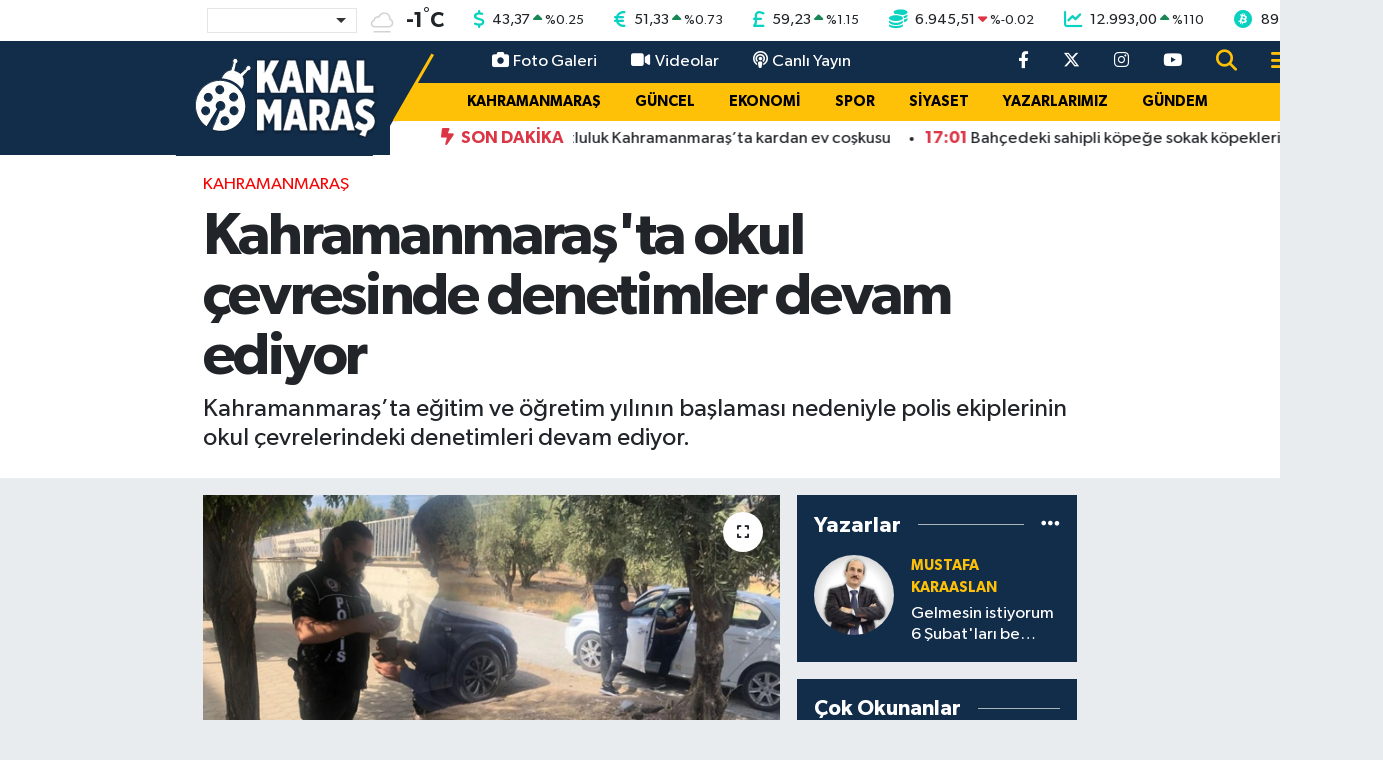

--- FILE ---
content_type: text/html; charset=UTF-8
request_url: https://www.kanalmaras.com/kahramanmarasta-okul-cevresinde-denetimler-devam-ediyor
body_size: 21928
content:
<!DOCTYPE html>
<html lang="tr" data-theme="flow">
<head>
<link rel="dns-prefetch" href="//www.kanalmaras.com">
<link rel="dns-prefetch" href="//kanalmarascom.teimg.com">
<link rel="dns-prefetch" href="//static.tebilisim.com">
<link rel="dns-prefetch" href="//mc.yandex.ru">
<link rel="dns-prefetch" href="//certify-js.alexametrics.com">
<link rel="dns-prefetch" href="//cdn2.bildirt.com">
<link rel="dns-prefetch" href="//platform-api.sharethis.com">
<link rel="dns-prefetch" href="//www.googletagmanager.com">
<link rel="dns-prefetch" href="//cdn.jsdelivr.net">
<link rel="dns-prefetch" href="//www.youtube.com">
<link rel="dns-prefetch" href="//www.facebook.com">
<link rel="dns-prefetch" href="//www.twitter.com">
<link rel="dns-prefetch" href="//www.instagram.com">
<link rel="dns-prefetch" href="//x.com">
<link rel="dns-prefetch" href="//api.whatsapp.com">
<link rel="dns-prefetch" href="//www.linkedin.com">
<link rel="dns-prefetch" href="//pinterest.com">
<link rel="dns-prefetch" href="//t.me">
<link rel="dns-prefetch" href="//pagead2.googlesyndication.com">
<link rel="dns-prefetch" href="//www.google.com">
<link rel="dns-prefetch" href="//facebook.com">
<link rel="dns-prefetch" href="//tebilisim.com">
<link rel="dns-prefetch" href="//twitter.com">
<link rel="dns-prefetch" href="//cdn.onesignal.com">

    <meta charset="utf-8">
<title>Kahramanmaraş&#039;ta okul çevresinde denetimler devam ediyor - Kanal Maraş</title>
<meta name="description" content="Kahramanmaraş’ta eğitim ve öğretim yılının başlaması nedeniyle polis ekiplerinin okul çevrelerindeki denetimleri devam ediyor.">
<meta name="keywords" content="Kahramanmaraş, eğitim ve öğretim, denetim, okul, polis, ekip">
<link rel="canonical" href="https://www.kanalmaras.com/kahramanmarasta-okul-cevresinde-denetimler-devam-ediyor">
<meta name="viewport" content="width=device-width,initial-scale=1">
<meta name="X-UA-Compatible" content="IE=edge">
<meta name="robots" content="max-image-preview:large">
<meta name="theme-color" content="#122d4a">
<meta name="title" content="Kahramanmaraş&#039;ta okul çevresinde denetimler devam ediyor">
<meta name="articleSection" content="news">
<meta name="datePublished" content="2023-09-21T12:09:00+03:00">
<meta name="dateModified" content="2023-09-21T12:09:00+03:00">
<meta name="articleAuthor" content="Tolgahan Karaaslan">
<meta name="author" content="Tolgahan Karaaslan">
<link rel="amphtml" href="https://www.kanalmaras.com/kahramanmarasta-okul-cevresinde-denetimler-devam-ediyor/amp">
<meta property="og:site_name" content="Kanal Maraş - Kahramanmaraş&#039;ın Bağımsız Haber Sitesi">
<meta property="og:title" content="Kahramanmaraş&#039;ta okul çevresinde denetimler devam ediyor">
<meta property="og:description" content="Kahramanmaraş’ta eğitim ve öğretim yılının başlaması nedeniyle polis ekiplerinin okul çevrelerindeki denetimleri devam ediyor.">
<meta property="og:url" content="https://www.kanalmaras.com/kahramanmarasta-okul-cevresinde-denetimler-devam-ediyor">
<meta property="og:image" content="https://kanalmarascom.teimg.com/kanalmaras-com/uploads/2023/09/okaulsda.jpg">
<meta property="og:type" content="article">
<meta property="og:article:published_time" content="2023-09-21T12:09:00+03:00">
<meta property="og:article:modified_time" content="2023-09-21T12:09:00+03:00">
<meta name="twitter:card" content="summary_large_image">
<meta name="twitter:site" content="@kanalmaras">
<meta name="twitter:title" content="Kahramanmaraş&#039;ta okul çevresinde denetimler devam ediyor">
<meta name="twitter:description" content="Kahramanmaraş’ta eğitim ve öğretim yılının başlaması nedeniyle polis ekiplerinin okul çevrelerindeki denetimleri devam ediyor.">
<meta name="twitter:image" content="https://kanalmarascom.teimg.com/kanalmaras-com/uploads/2023/09/okaulsda.jpg">
<meta name="twitter:url" content="https://www.kanalmaras.com/kahramanmarasta-okul-cevresinde-denetimler-devam-ediyor">
<link rel="shortcut icon" type="image/x-icon" href="https://kanalmarascom.teimg.com/kanalmaras-com/uploads/2021/12/kanalmaras-faviconfw.png">
<link rel="manifest" href="https://www.kanalmaras.com/manifest.json?v=6.6.4" />
<link rel="preload" href="https://static.tebilisim.com/flow/assets/css/font-awesome/fa-solid-900.woff2" as="font" type="font/woff2" crossorigin />
<link rel="preload" href="https://static.tebilisim.com/flow/assets/css/font-awesome/fa-brands-400.woff2" as="font" type="font/woff2" crossorigin />
<link rel="preload" href="https://static.tebilisim.com/flow/assets/css/weather-icons/font/weathericons-regular-webfont.woff2" as="font" type="font/woff2" crossorigin />
<link rel="preload" href="https://static.tebilisim.com/flow/vendor/te/fonts/gibson/Gibson-Bold.woff2" as="font" type="font/woff2" crossorigin />
<link rel="preload" href="https://static.tebilisim.com/flow/vendor/te/fonts/gibson/Gibson-BoldItalic.woff2" as="font" type="font/woff2" crossorigin />
<link rel="preload" href="https://static.tebilisim.com/flow/vendor/te/fonts/gibson/Gibson-Italic.woff2" as="font" type="font/woff2" crossorigin />
<link rel="preload" href="https://static.tebilisim.com/flow/vendor/te/fonts/gibson/Gibson-Light.woff2" as="font" type="font/woff2" crossorigin />
<link rel="preload" href="https://static.tebilisim.com/flow/vendor/te/fonts/gibson/Gibson-LightItalic.woff2" as="font" type="font/woff2" crossorigin />
<link rel="preload" href="https://static.tebilisim.com/flow/vendor/te/fonts/gibson/Gibson-SemiBold.woff2" as="font" type="font/woff2" crossorigin />
<link rel="preload" href="https://static.tebilisim.com/flow/vendor/te/fonts/gibson/Gibson-SemiBoldItalic.woff2" as="font" type="font/woff2" crossorigin />
<link rel="preload" href="https://static.tebilisim.com/flow/vendor/te/fonts/gibson/Gibson.woff2" as="font" type="font/woff2" crossorigin />


<link rel="preload" as="style" href="https://static.tebilisim.com/flow/vendor/te/fonts/gibson.css?v=6.6.4">
<link rel="stylesheet" href="https://static.tebilisim.com/flow/vendor/te/fonts/gibson.css?v=6.6.4">

<style>:root {
        --te-link-color: #333;
        --te-link-hover-color: #000;
        --te-font: "Gibson";
        --te-secondary-font: "Gibson";
        --te-h1-font-size: 60px;
        --te-color: #122d4a;
        --te-hover-color: #194c82;
        --mm-ocd-width: 85%!important; /*  Mobil Menü Genişliği */
        --swiper-theme-color: var(--te-color)!important;
        --header-13-color: #ffc107;
    }</style><link rel="preload" as="style" href="https://static.tebilisim.com/flow/assets/vendor/bootstrap/css/bootstrap.min.css?v=6.6.4">
<link rel="stylesheet" href="https://static.tebilisim.com/flow/assets/vendor/bootstrap/css/bootstrap.min.css?v=6.6.4">
<link rel="preload" as="style" href="https://static.tebilisim.com/flow/assets/css/app6.6.4.min.css">
<link rel="stylesheet" href="https://static.tebilisim.com/flow/assets/css/app6.6.4.min.css">



<script type="application/ld+json">{"@context":"https:\/\/schema.org","@type":"WebSite","url":"https:\/\/www.kanalmaras.com","potentialAction":{"@type":"SearchAction","target":"https:\/\/www.kanalmaras.com\/arama?q={query}","query-input":"required name=query"}}</script>

<script type="application/ld+json">{"@context":"https:\/\/schema.org","@type":"NewsMediaOrganization","url":"https:\/\/www.kanalmaras.com","name":"Kanal Mara\u015f","logo":"https:\/\/kanalmarascom.teimg.com\/kanalmaras-com\/uploads\/2025\/07\/logmaras4646646fw.png","sameAs":["https:\/\/www.facebook.com\/kanalmarastv","https:\/\/www.twitter.com\/kanalmaras","https:\/\/www.youtube.com\/kanalmaras","https:\/\/www.instagram.com\/kanalmaras"]}</script>

<script type="application/ld+json">{"@context":"https:\/\/schema.org","@graph":[{"@type":"SiteNavigationElement","name":"Ana Sayfa","url":"https:\/\/www.kanalmaras.com","@id":"https:\/\/www.kanalmaras.com"},{"@type":"SiteNavigationElement","name":"EKONOMi","url":"https:\/\/www.kanalmaras.com\/ekonomi","@id":"https:\/\/www.kanalmaras.com\/ekonomi"},{"@type":"SiteNavigationElement","name":"MAGAZ\u0130N","url":"https:\/\/www.kanalmaras.com\/magazin","@id":"https:\/\/www.kanalmaras.com\/magazin"},{"@type":"SiteNavigationElement","name":"SPOR","url":"https:\/\/www.kanalmaras.com\/spor","@id":"https:\/\/www.kanalmaras.com\/spor"},{"@type":"SiteNavigationElement","name":"G\u00dcNDEM","url":"https:\/\/www.kanalmaras.com\/gundem","@id":"https:\/\/www.kanalmaras.com\/gundem"},{"@type":"SiteNavigationElement","name":"SiYASET","url":"https:\/\/www.kanalmaras.com\/siyaset","@id":"https:\/\/www.kanalmaras.com\/siyaset"},{"@type":"SiteNavigationElement","name":"YAZARLARIMIZ","url":"https:\/\/www.kanalmaras.com\/yazarlarimiz","@id":"https:\/\/www.kanalmaras.com\/yazarlarimiz"},{"@type":"SiteNavigationElement","name":"TEKNOLOJ\u0130","url":"https:\/\/www.kanalmaras.com\/teknoloji","@id":"https:\/\/www.kanalmaras.com\/teknoloji"},{"@type":"SiteNavigationElement","name":"KAHRAMANMARA\u015e","url":"https:\/\/www.kanalmaras.com\/kahramanmaras","@id":"https:\/\/www.kanalmaras.com\/kahramanmaras"},{"@type":"SiteNavigationElement","name":"SA\u011eLIK","url":"https:\/\/www.kanalmaras.com\/saglik","@id":"https:\/\/www.kanalmaras.com\/saglik"},{"@type":"SiteNavigationElement","name":"E\u011e\u0130T\u0130M","url":"https:\/\/www.kanalmaras.com\/egitim","@id":"https:\/\/www.kanalmaras.com\/egitim"},{"@type":"SiteNavigationElement","name":"B\u00d6LGE","url":"https:\/\/www.kanalmaras.com\/bolge","@id":"https:\/\/www.kanalmaras.com\/bolge"},{"@type":"SiteNavigationElement","name":"D\u00dcNYA","url":"https:\/\/www.kanalmaras.com\/dunya","@id":"https:\/\/www.kanalmaras.com\/dunya"},{"@type":"SiteNavigationElement","name":"K\u00dcLT\u00dcR SANAT","url":"https:\/\/www.kanalmaras.com\/kultur-sanat","@id":"https:\/\/www.kanalmaras.com\/kultur-sanat"},{"@type":"SiteNavigationElement","name":"YA\u015eAM","url":"https:\/\/www.kanalmaras.com\/yasam","@id":"https:\/\/www.kanalmaras.com\/yasam"},{"@type":"SiteNavigationElement","name":"G\u00dcNCEL","url":"https:\/\/www.kanalmaras.com\/guncel","@id":"https:\/\/www.kanalmaras.com\/guncel"},{"@type":"SiteNavigationElement","name":"OTOMOT\u0130V","url":"https:\/\/www.kanalmaras.com\/otomotiv","@id":"https:\/\/www.kanalmaras.com\/otomotiv"},{"@type":"SiteNavigationElement","name":"MEDYA","url":"https:\/\/www.kanalmaras.com\/medya","@id":"https:\/\/www.kanalmaras.com\/medya"},{"@type":"SiteNavigationElement","name":"KE\u015eFET","url":"https:\/\/www.kanalmaras.com\/kesfet","@id":"https:\/\/www.kanalmaras.com\/kesfet"},{"@type":"SiteNavigationElement","name":"TREND","url":"https:\/\/www.kanalmaras.com\/trend","@id":"https:\/\/www.kanalmaras.com\/trend"},{"@type":"SiteNavigationElement","name":"POP\u00dcLER","url":"https:\/\/www.kanalmaras.com\/flow","@id":"https:\/\/www.kanalmaras.com\/flow"},{"@type":"SiteNavigationElement","name":"KANALMARA\u015e TV","url":"https:\/\/www.kanalmaras.com\/kanalmaras-tv","@id":"https:\/\/www.kanalmaras.com\/kanalmaras-tv"},{"@type":"SiteNavigationElement","name":"G\u0130ZL\u0130L\u0130K POL\u0130T\u0130KASI","url":"https:\/\/www.kanalmaras.com\/gizlilik-politikasi","@id":"https:\/\/www.kanalmaras.com\/gizlilik-politikasi"},{"@type":"SiteNavigationElement","name":"\u0130leti\u015fim","url":"https:\/\/www.kanalmaras.com\/iletisim","@id":"https:\/\/www.kanalmaras.com\/iletisim"},{"@type":"SiteNavigationElement","name":"Gizlilik S\u00f6zle\u015fmesi","url":"https:\/\/www.kanalmaras.com\/gizlilik-sozlesmesi","@id":"https:\/\/www.kanalmaras.com\/gizlilik-sozlesmesi"},{"@type":"SiteNavigationElement","name":"Yazarlar","url":"https:\/\/www.kanalmaras.com\/yazarlar","@id":"https:\/\/www.kanalmaras.com\/yazarlar"},{"@type":"SiteNavigationElement","name":"Foto Galeri","url":"https:\/\/www.kanalmaras.com\/foto-galeri","@id":"https:\/\/www.kanalmaras.com\/foto-galeri"},{"@type":"SiteNavigationElement","name":"Video Galeri","url":"https:\/\/www.kanalmaras.com\/video","@id":"https:\/\/www.kanalmaras.com\/video"},{"@type":"SiteNavigationElement","name":"Biyografiler","url":"https:\/\/www.kanalmaras.com\/biyografi","@id":"https:\/\/www.kanalmaras.com\/biyografi"},{"@type":"SiteNavigationElement","name":"R\u00f6portajlar","url":"https:\/\/www.kanalmaras.com\/roportaj","@id":"https:\/\/www.kanalmaras.com\/roportaj"},{"@type":"SiteNavigationElement","name":"Anketler","url":"https:\/\/www.kanalmaras.com\/anketler","@id":"https:\/\/www.kanalmaras.com\/anketler"},{"@type":"SiteNavigationElement","name":"Af\u015fin Bug\u00fcn, Yar\u0131n ve 1 Haftal\u0131k Hava Durumu Tahmini","url":"https:\/\/www.kanalmaras.com\/afsin-hava-durumu","@id":"https:\/\/www.kanalmaras.com\/afsin-hava-durumu"},{"@type":"SiteNavigationElement","name":"Af\u015fin Namaz Vakitleri","url":"https:\/\/www.kanalmaras.com\/afsin-namaz-vakitleri","@id":"https:\/\/www.kanalmaras.com\/afsin-namaz-vakitleri"},{"@type":"SiteNavigationElement","name":"Puan Durumu ve Fikst\u00fcr","url":"https:\/\/www.kanalmaras.com\/futbol\/super-lig-puan-durumu-ve-fikstur","@id":"https:\/\/www.kanalmaras.com\/futbol\/super-lig-puan-durumu-ve-fikstur"}]}</script>

<script type="application/ld+json">{"@context":"https:\/\/schema.org","@type":"BreadcrumbList","itemListElement":[{"@type":"ListItem","position":1,"item":{"@type":"Thing","@id":"https:\/\/www.kanalmaras.com","name":"Haberler"}}]}</script>
<script type="application/ld+json">{"@context":"https:\/\/schema.org","@type":"NewsArticle","headline":"Kahramanmara\u015f'ta okul \u00e7evresinde denetimler devam ediyor","articleSection":"KAHRAMANMARA\u015e","dateCreated":"2023-09-21T12:09:00+03:00","datePublished":"2023-09-21T12:09:00+03:00","dateModified":"2023-09-21T12:09:00+03:00","wordCount":69,"genre":"news","mainEntityOfPage":{"@type":"WebPage","@id":"https:\/\/www.kanalmaras.com\/kahramanmarasta-okul-cevresinde-denetimler-devam-ediyor"},"articleBody":"<p>Kahramanmara\u015f\u2019ta 2023-2024 E\u011fitim ve \u00d6\u011fretim Y\u0131l\u0131 Okul Denetimleri \u00e7er\u00e7evesinde Narkotim g\u00f6revlilerince \u00e7ocuklar\u0131n g\u00fcvenli bir e\u011fitim g\u00f6rmeleri i\u00e7in okullar ve \u00e7evresinde gerekli uygulama ve denetimler ger\u00e7ekle\u015ftirildi.<\/p>\r\n\r\n<p>Ekipler, okul \u00e7evrelerinde umuma a\u00e7\u0131k yerlerde ve \u015f\u00fcpheli g\u00f6rd\u00fckleri ara\u00e7larda kimlik kontrol\u00fc ger\u00e7ekle\u015ftirdi.<\/p>\r\n\r\n<p>Okul \u00e7evrelerinde denetimlerin \u00f6n\u00fcm\u00fczdeki g\u00fcnlerde de devam edece\u011fi bildirildi.<\/p>\r\n\r\n<p><img alt=\"DEETE\" class=\"img-fluid detail-photo\" src=\"https:\/\/kanalmarascom.teimg.com\/kanalmaras-com\/uploads\/2023\/09\/deete.jpg\" style=\"width: 100%\" \/><img alt=\"DEETE.jpg2\" class=\"img-fluid detail-photo\" src=\"https:\/\/kanalmarascom.teimg.com\/kanalmaras-com\/uploads\/2023\/09\/deetejpg2.jpg\" style=\"width: 100%\" \/><\/p>","description":"Kahramanmara\u015f\u2019ta e\u011fitim ve \u00f6\u011fretim y\u0131l\u0131n\u0131n ba\u015flamas\u0131 nedeniyle polis ekiplerinin okul \u00e7evrelerindeki denetimleri devam ediyor.","inLanguage":"tr-TR","keywords":["Kahramanmara\u015f","e\u011fitim ve \u00f6\u011fretim","denetim","okul","polis","ekip"],"image":{"@type":"ImageObject","url":"https:\/\/kanalmarascom.teimg.com\/crop\/1280x720\/kanalmaras-com\/uploads\/2023\/09\/okaulsda.jpg","width":"1280","height":"720","caption":"Kahramanmara\u015f'ta okul \u00e7evresinde denetimler devam ediyor"},"publishingPrinciples":"https:\/\/www.kanalmaras.com\/gizlilik-sozlesmesi","isFamilyFriendly":"http:\/\/schema.org\/True","isAccessibleForFree":"http:\/\/schema.org\/True","publisher":{"@type":"Organization","name":"Kanal Mara\u015f","image":"https:\/\/kanalmarascom.teimg.com\/kanalmaras-com\/uploads\/2025\/07\/logmaras4646646fw.png","logo":{"@type":"ImageObject","url":"https:\/\/kanalmarascom.teimg.com\/kanalmaras-com\/uploads\/2025\/07\/logmaras4646646fw.png","width":"640","height":"375"}},"author":{"@type":"Person","name":"Tolgahan Karaaslan","honorificPrefix":"","jobTitle":"","url":null}}</script>





<style>
.mega-menu {z-index: 9999 !important;}
@media screen and (min-width: 1620px) {
    .container {width: 1280px!important; max-width: 1280px!important;}
    #ad_36 {margin-right: 15px !important;}
    #ad_9 {margin-left: 15px !important;}
}

@media screen and (min-width: 1325px) and (max-width: 1620px) {
    .container {width: 1100px!important; max-width: 1100px!important;}
    #ad_36 {margin-right: 100px !important;}
    #ad_9 {margin-left: 100px !important;}
}
@media screen and (min-width: 1295px) and (max-width: 1325px) {
    .container {width: 990px!important; max-width: 990px!important;}
    #ad_36 {margin-right: 165px !important;}
    #ad_9 {margin-left: 165px !important;}
}
@media screen and (min-width: 1200px) and (max-width: 1295px) {
    .container {width: 900px!important; max-width: 900px!important;}
    #ad_36 {margin-right: 210px !important;}
    #ad_9 {margin-left: 210px !important;}

}
</style><meta name="yandex-verification" content="fcad23549041ee33" />
<meta name="google-site-verification" content="NiKP1yAEMr-AodC2G9dhh-x20hPKBWHa1aS0-uL-B4s" />
<meta name='dailymotion-domain-verification' content='dmg2veg6em4ynw1c3' />
<meta name="verify-admitad" content="d4793b4068" />
<meta name="p:domain_verify" content="90a27124dbd0ac6b1091cbc2b3b14e8c"/>
<meta property="fb:pages" content="434515873348514" />



<script type="text/javascript" >
   (function(m,e,t,r,i,k,a){m[i]=m[i]||function(){(m[i].a=m[i].a||[]).push(arguments)};
   m[i].l=1*new Date();k=e.createElement(t),a=e.getElementsByTagName(t)[0],k.async=1,k.src=r,a.parentNode.insertBefore(k,a)})
   (window, document, "script", "https://mc.yandex.ru/metrika/tag.js", "ym");

   ym(89585624, "init", {
        clickmap:true,
        trackLinks:true,
        accurateTrackBounce:true,
        webvisor:true
   });
</script>
<div><img src="https://mc.yandex.ru/watch/89585624" style="position:absolute; left:-9999px;" alt="" /></div>


<script type="text/javascript" >
   (function(m,e,t,r,i,k,a){m[i]=m[i]||function(){(m[i].a=m[i].a||[]).push(arguments)};
   m[i].l=1*new Date();k=e.createElement(t),a=e.getElementsByTagName(t)[0],k.async=1,k.src=r,a.parentNode.insertBefore(k,a)})
   (window, document, "script", "https://mc.yandex.ru/metrika/tag.js", "ym");

   ym(55064422, "init", {
        clickmap:true,
        trackLinks:true,
        accurateTrackBounce:true,
        webvisor:true,
        trackHash:true
   });
</script>


<script type="text/javascript">
_atrk_opts = { atrk_acct:"5GDDl1aQoYb3vg", domain:"kanalmaras.com",dynamic: true};
(function() { var as = document.createElement('script'); as.type = 'text/javascript'; as.async = true; as.src = "https://certify-js.alexametrics.com/atrk.js"; var s = document.getElementsByTagName('script')[0];s.parentNode.insertBefore(as, s); })();
</script>

<link rel="manifest" href="/manifest.json?data=Bildirt">
<script>var uygulamaid="7825-9969-6445-3865-1823-6";</script>
<script src="https://cdn2.bildirt.com/BildirtSDKfiles.js"></script>
      
<script type="text/javascript" src="https://platform-api.sharethis.com/js/sharethis.js#property=6008066f33db060018557b19&product=inline-share-buttons" async="async"></script>



<script async data-cfasync="false"
	src="https://www.googletagmanager.com/gtag/js?id=G-765CH49CC4"></script>
<script data-cfasync="false">
	window.dataLayer = window.dataLayer || [];
	  function gtag(){dataLayer.push(arguments);}
	  gtag('js', new Date());
	  gtag('config', 'G-765CH49CC4');
</script>




</head>




<body class="d-flex flex-column min-vh-100">

    
    

    <!-- Choices Select CSS -->
<link rel="stylesheet" href="https://cdn.jsdelivr.net/npm/choices.js/public/assets/styles/choices.min.css" />
<header class="header-13">
        <div class="top-header bg-white d-none d-lg-block py-1">
        <div class="container">
            <ul class="top-parite list-unstyled d-flex justify-content-between align-items-center small mb-0 px-3">
                <!-- HAVA DURUMU -->

<input type="hidden" name="widget_setting_weathercity" value="38.24769000,36.91399000" />

            <li class="weather-degreex d-none d-xl-block">
            <div class="weather-widget d-flex justify-content-start align-items-center">
                <div class="city-choices">
                    <select class="select-city-choices form-select" onchange="redirectToCity(this)">
                                                <option value="adana" >Adana</option>
                                                <option value="adiyaman" >Adıyaman</option>
                                                <option value="afyonkarahisar" >Afyonkarahisar</option>
                                                <option value="agri" >Ağrı</option>
                                                <option value="aksaray" >Aksaray</option>
                                                <option value="amasya" >Amasya</option>
                                                <option value="ankara" >Ankara</option>
                                                <option value="antalya" >Antalya</option>
                                                <option value="ardahan" >Ardahan</option>
                                                <option value="artvin" >Artvin</option>
                                                <option value="aydin" >Aydın</option>
                                                <option value="balikesir" >Balıkesir</option>
                                                <option value="bartin" >Bartın</option>
                                                <option value="batman" >Batman</option>
                                                <option value="bayburt" >Bayburt</option>
                                                <option value="bilecik" >Bilecik</option>
                                                <option value="bingol" >Bingöl</option>
                                                <option value="bitlis" >Bitlis</option>
                                                <option value="bolu" >Bolu</option>
                                                <option value="burdur" >Burdur</option>
                                                <option value="bursa" >Bursa</option>
                                                <option value="canakkale" >Çanakkale</option>
                                                <option value="cankiri" >Çankırı</option>
                                                <option value="corum" >Çorum</option>
                                                <option value="denizli" >Denizli</option>
                                                <option value="diyarbakir" >Diyarbakır</option>
                                                <option value="duzce" >Düzce</option>
                                                <option value="edirne" >Edirne</option>
                                                <option value="elazig" >Elazığ</option>
                                                <option value="erzincan" >Erzincan</option>
                                                <option value="erzurum" >Erzurum</option>
                                                <option value="eskisehir" >Eskişehir</option>
                                                <option value="gaziantep" >Gaziantep</option>
                                                <option value="giresun" >Giresun</option>
                                                <option value="gumushane" >Gümüşhane</option>
                                                <option value="hakkari" >Hakkâri</option>
                                                <option value="hatay" >Hatay</option>
                                                <option value="igdir" >Iğdır</option>
                                                <option value="isparta" >Isparta</option>
                                                <option value="istanbul" >İstanbul</option>
                                                <option value="izmir" >İzmir</option>
                                                <option value="kahramanmaras" selected>Kahramanmaraş</option>
                                                <option value="karabuk" >Karabük</option>
                                                <option value="karaman" >Karaman</option>
                                                <option value="kars" >Kars</option>
                                                <option value="kastamonu" >Kastamonu</option>
                                                <option value="kayseri" >Kayseri</option>
                                                <option value="kilis" >Kilis</option>
                                                <option value="kirikkale" >Kırıkkale</option>
                                                <option value="kirklareli" >Kırklareli</option>
                                                <option value="kirsehir" >Kırşehir</option>
                                                <option value="kocaeli" >Kocaeli</option>
                                                <option value="konya" >Konya</option>
                                                <option value="kutahya" >Kütahya</option>
                                                <option value="malatya" >Malatya</option>
                                                <option value="manisa" >Manisa</option>
                                                <option value="mardin" >Mardin</option>
                                                <option value="mersin" >Mersin</option>
                                                <option value="mugla" >Muğla</option>
                                                <option value="mus" >Muş</option>
                                                <option value="nevsehir" >Nevşehir</option>
                                                <option value="nigde" >Niğde</option>
                                                <option value="ordu" >Ordu</option>
                                                <option value="osmaniye" >Osmaniye</option>
                                                <option value="rize" >Rize</option>
                                                <option value="sakarya" >Sakarya</option>
                                                <option value="samsun" >Samsun</option>
                                                <option value="sanliurfa" >Şanlıurfa</option>
                                                <option value="siirt" >Siirt</option>
                                                <option value="sinop" >Sinop</option>
                                                <option value="sivas" >Sivas</option>
                                                <option value="sirnak" >Şırnak</option>
                                                <option value="tekirdag" >Tekirdağ</option>
                                                <option value="tokat" >Tokat</option>
                                                <option value="trabzon" >Trabzon</option>
                                                <option value="tunceli" >Tunceli</option>
                                                <option value="usak" >Uşak</option>
                                                <option value="van" >Van</option>
                                                <option value="yalova" >Yalova</option>
                                                <option value="yozgat" >Yozgat</option>
                                                <option value="zonguldak" >Zonguldak</option>
                                            </select>
                </div>
                <div class="mx-2">
                    <img src="//cdn.weatherapi.com/weather/64x64/night/143.png" class="condition" width="32" height="32" />
                </div>
                <div class="fw-bold lead">
                    <span class="degree">-1</span><sup>°</sup>C
                </div>
            </div>
        </li>

    
<div data-location='{"city":"TUXX0014"}' class="d-none"></div>


                <!-- PİYASALAR -->
            <li class="dollar">
            <i class="fas fa-dollar-sign fa-lg me-1 text-cyan"></i> <span class="value">43,37</span> <span class="color"><i class="fa fa-caret-up text-success"></i></span>
            <span class="small color">%<span class="exchange">0.25</span></span>
        </li>
        <li class="euro">
            <i class="fas fa-euro-sign fa-lg me-1 text-cyan"></i> <span class="value">51,33</span> <span class="color"><i class="fa fa-caret-up text-success"></i></span>
            <span class="small color">%<span class="exchange">0.73</span></span>
        </li>
        <li class="sterlin">
            <i class="fas fa-sterling-sign fa-lg me-1 text-cyan"></i> <span class="value">59,23</span> <span class="color"><i class="fa fa-caret-up text-success"></i></span>
            <span class="small color">%<span class="exchange">1.15</span></span>
        </li>
        <li class="altin">
            <i class="fas fa-coins fa-lg me-1 text-cyan"></i> <span class="value">6.945,51</span> <span class="color"><i class="fa fa-caret-down text-danger"></i></span>
            <span class="small color">%<span class="exchange">-0.02</span></span>
        </li>
        <li class="bist">
            <i class="fas fa-chart-line fa-lg me-1 text-cyan"></i> <span class="value">12.993,00</span> <span class="color"><i class="fa fa-caret-up text-success"></i></span>
            <span class="small color">%<span class="exchange">110</span></span>
        </li>
        <li class="btc">
            <i class="fab fa-bitcoin fa-lg me-1 text-cyan"></i> <span class="value">89.280,12</span> <span class="color"><i class="fa fa-caret-down text-danger"></i></span>
            <span class="small color">%<span class="exchange">-1.36</span></span>
        </li>


    

            </ul>
        </div>
    </div>
    
    <nav class="main-header bg-te-color py-2 py-lg-0">
        <div class="container">
            <div class="middle-header d-flex">
                <div class="align-self-center z-3 ps-3 ps-md-0" style="max-width:200px;">
                                        <a class="navbar-brand" href="/" title="Kanal Maraş - Kahramanmaraş&#039;ın Bağımsız Haber Sitesi">
                        <img src="https://kanalmarascom.teimg.com/kanalmaras-com/uploads/2025/07/logmaras4646646fw.png" alt="Kanal Maraş - Kahramanmaraş&#039;ın Bağımsız Haber Sitesi" width="307" height="40" class="light-mode img-fluid flow-logo">
<img src="https://kanalmarascom.teimg.com/kanalmaras-com/uploads/2025/07/logmaras4646646fw.png" alt="Kanal Maraş - Kahramanmaraş&#039;ın Bağımsız Haber Sitesi" width="307" height="40" class="dark-mode img-fluid flow-logo d-none">

                    </a>
                                    </div>
                <div class="menu-two-rows w-100 align-self-center px-3 px-lg-0">
                    <div class="d-flex justify-content-between top-menu">
                        <ul  class="nav">
        <li class="nav-item   nav-item d-none d-md-block">
        <a href="/foto-galeri" class="nav-link nav-link text-white" target="_blank" title="Foto Galeri"><i class="fa fa-camera text-white me-1 me-1 mr-1"></i>Foto Galeri</a>
        
    </li>
        <li class="nav-item   nav-item d-none d-md-block">
        <a href="/video" class="nav-link nav-link text-white" target="_blank" title="Videolar"><i class="fa fa-video text-white me-1 me-1 mr-1"></i>Videolar</a>
        
    </li>
        <li class="nav-item   nav-item d-none d-md-block">
        <a href="https://www.youtube.com/kanalmaras" class="nav-link nav-link text-white" target="_blank" title="Canlı Yayın"><i class="fa fa-podcast text-white me-1 me-1 mr-1"></i>Canlı Yayın</a>
        
    </li>
    </ul>

                        <ul class="nav justify-content-end">

                                                        <li class="nav-item d-none d-xl-flex"><a href="https://www.facebook.com/kanalmarastv" target="_blank" class="nav-link"><i class="fab fa-facebook-f text-white"></i></a></li>
                                                                                    <li class="nav-item d-none d-xl-flex"><a href="https://www.twitter.com/kanalmaras" class="nav-link"
                                target="_blank"><i class="fa-brands fa-x-twitter text-white"></i></a></li>
                                                                                    <li class="nav-item d-none d-xl-flex"><a href="https://www.instagram.com/kanalmaras" class="nav-link"
                                target="_blank"><i class="fab fa-instagram text-white"></i></a></li>
                                                                                    <li class="nav-item d-none d-xl-flex"><a href="https://www.youtube.com/kanalmaras" class="nav-link"
                                target="_blank"><i class="fab fa-youtube text-white"></i></a></li>
                                                                                                                                                                                                                                <li class="nav-item">
                                <a href="/arama" class="nav-link" target="_self">
                                    <i class="fa fa-search fa-lg"></i>
                                </a>
                            </li>

                            

                            <li class="nav-item dropdown position-static d-none d-lg-block">
                                <a class="nav-link pe-0 text-dark" href="#menu" title="Ana Menü"><i class="fa fa-bars fa-lg"></i></a>
                            </li>
                        </ul>
                    </div>
                    <div class="category-menu navbar py-1 justify-content-end small d-none d-lg-flex">
                        <ul  class="nav text-uppercase fw-bold">
        <li class="nav-item   ">
        <a href="/kahramanmaras" class="nav-link py-1 text-black" target="_blank" title="KAHRAMANMARAŞ">KAHRAMANMARAŞ</a>
        
    </li>
        <li class="nav-item   ">
        <a href="/guncel" class="nav-link py-1 text-black" target="_blank" title="GÜNCEL">GÜNCEL</a>
        
    </li>
        <li class="nav-item   ">
        <a href="/ekonomi" class="nav-link py-1 text-black" target="_blank" title="EKONOMİ">EKONOMİ</a>
        
    </li>
        <li class="nav-item   ">
        <a href="/spor" class="nav-link py-1 text-black" target="_blank" title="SPOR">SPOR</a>
        
    </li>
        <li class="nav-item   ">
        <a href="/siyaset" class="nav-link py-1 text-black" target="_blank" title="SİYASET">SİYASET</a>
        
    </li>
        <li class="nav-item   ">
        <a href="/yazarlarimiz" class="nav-link py-1 text-black" target="_self" title="YAZARLARIMIZ">YAZARLARIMIZ</a>
        
    </li>
        <li class="nav-item   ">
        <a href="/gundem" class="nav-link py-1 text-black" target="_blank" title="GÜNDEM">GÜNDEM</a>
        
    </li>
        <li class="nav-item   ">
        <a href="/egitim" class="nav-link py-1 text-black" target="_self" title="EĞİTİM">EĞİTİM</a>
        
    </li>
        <li class="nav-item   ">
        <a href="/saglik" class="nav-link py-1 text-black" target="_blank" title="SAĞLIK">SAĞLIK</a>
        
    </li>
        <li class="nav-item   ">
        <a href="/magazin" class="nav-link py-1 text-black" target="_self" title="MAGAZİN">MAGAZİN</a>
        
    </li>
    </ul>

                    </div>

                    <div class="d-none d-lg-flex bg-white py-1">
                        <div class="text-danger fw-bold flex-shrink-0 ps-5 pe-2 text-uppercase"><i class="fa-solid fa-bolt-lightning me-1"></i> Son Dakika</div>
                        <div class="sliding-news-container overflow-hidden" style="flex:1;">
                            <ul class="sliding-news-wrapper mb-0">
                                                                <li>
                                    <a href="/zorlu-kis-buyuk-mutluluk-kahramanmarasta-kardan-ev-coskusu" title="Zorlu kış büyük mutluluk Kahramanmaraş’ta kardan ev coşkusu" class="sliding-news-item text-decoration-none" target="_self">
                                        <strong class="text-danger">17:23</strong> <span class="text-dark">
                                            Zorlu kış büyük mutluluk Kahramanmaraş’ta kardan ev coşkusu
                                        </span>
                                    </a>
                                </li>
                                                                <li>
                                    <a href="/bahcedeki-sahipli-kopege-sokak-kopekleri-saldirdi-o-anlar-kamerada" title="Bahçedeki sahipli köpeğe sokak köpekleri saldırdı! O anlar kamerada" class="sliding-news-item text-decoration-none" target="_self">
                                        <strong class="text-danger">17:01</strong> <span class="text-dark">
                                            Bahçedeki sahipli köpeğe sokak köpekleri saldırdı! O anlar kamerada
                                        </span>
                                    </a>
                                </li>
                                                                <li>
                                    <a href="/iran-abdye-en-sert-karsilik-mesaji-verdi" title="İran ABD’ye “En sert karşılık” mesajı verdi" class="sliding-news-item text-decoration-none" target="_self">
                                        <strong class="text-danger">16:13</strong> <span class="text-dark">
                                            İran ABD’ye “En sert karşılık” mesajı verdi
                                        </span>
                                    </a>
                                </li>
                                                                <li>
                                    <a href="/bagimlilardan-usaninca-evinin-camina-bu-evde-uyusturucu-satisi-yoktur-yazili-not-asti" title="Bağımlılardan usanınca evinin camına &quot;Bu evde uyuşturucu satışı yoktur&quot; yazılı not astı!" class="sliding-news-item text-decoration-none" target="_self">
                                        <strong class="text-danger">15:22</strong> <span class="text-dark">
                                            Bağımlılardan usanınca evinin camına &quot;Bu evde uyuşturucu satışı yoktur&quot; yazılı not astı!
                                        </span>
                                    </a>
                                </li>
                                                                <li>
                                    <a href="/aksuda-yurek-yakan-olay-minik-cocuk-su-kanalinda-can-verdi" title="Aksu’da yürek yakan olay: Minik çocuk su kanalında can verdi" class="sliding-news-item text-decoration-none" target="_self">
                                        <strong class="text-danger">15:22</strong> <span class="text-dark">
                                            Aksu’da yürek yakan olay: Minik çocuk su kanalında can verdi
                                        </span>
                                    </a>
                                </li>
                                                            </ul>
                        </div>
                    </div>

                </div>
            </div>
        </div>

        </div>
    </nav>

    <ul  class="mobile-categories d-lg-none list-inline bg-warning fw-bold">
        <li class="list-inline-item">
        <a href="/kahramanmaras" class="text-dark" target="_blank" title="KAHRAMANMARAŞ">
                KAHRAMANMARAŞ
        </a>
    </li>
        <li class="list-inline-item">
        <a href="/guncel" class="text-dark" target="_blank" title="GÜNCEL">
                GÜNCEL
        </a>
    </li>
        <li class="list-inline-item">
        <a href="/ekonomi" class="text-dark" target="_blank" title="EKONOMİ">
                EKONOMİ
        </a>
    </li>
        <li class="list-inline-item">
        <a href="/spor" class="text-dark" target="_blank" title="SPOR">
                SPOR
        </a>
    </li>
        <li class="list-inline-item">
        <a href="/siyaset" class="text-dark" target="_blank" title="SİYASET">
                SİYASET
        </a>
    </li>
        <li class="list-inline-item">
        <a href="/yazarlarimiz" class="text-dark" target="_self" title="YAZARLARIMIZ">
                YAZARLARIMIZ
        </a>
    </li>
        <li class="list-inline-item">
        <a href="/gundem" class="text-dark" target="_blank" title="GÜNDEM">
                GÜNDEM
        </a>
    </li>
        <li class="list-inline-item">
        <a href="/egitim" class="text-dark" target="_self" title="EĞİTİM">
                EĞİTİM
        </a>
    </li>
        <li class="list-inline-item">
        <a href="/saglik" class="text-dark" target="_blank" title="SAĞLIK">
                SAĞLIK
        </a>
    </li>
        <li class="list-inline-item">
        <a href="/magazin" class="text-dark" target="_self" title="MAGAZİN">
                MAGAZİN
        </a>
    </li>
    </ul>



</header>


<script>
    document.addEventListener("DOMContentLoaded", function(){
    const ticker = document.querySelector('.sliding-news-wrapper');
    const clone = ticker.innerHTML;
    ticker.innerHTML = clone + clone; /* İçeriği iki kez çoğaltıyoruz */

    // İçerik genişliğine göre animasyon süresini ayarlama
    const tickerWidth = ticker.scrollWidth / 2;
    const duration = tickerWidth / 50; // Hızı belirleyen faktör
    ticker.style.animationDuration = `${duration}s`;
});
</script>
<script>
    function redirectToCity(selectElement) {
    const value = selectElement.value;
    if (value) {
        window.location.href = '/' + value + '-hava-durumu';
    }
}
</script>
<!-- Tom Select JS -->
<script src="https://cdn.jsdelivr.net/npm/choices.js/public/assets/scripts/choices.min.js"></script>






<main class="single overflow-hidden" style="min-height: 300px">

    
    <div class="infinite" data-show-advert="1">

    

    <div class="infinite-item d-block" data-id="124550" data-category-id="229" data-reference="TE\Archive\Models\Archive" data-json-url="/service/json/featured-infinite.json">

        

        <div class="news-header py-3 bg-white">
            <div class="container">

                

                <div class="text-center text-lg-start">
                    <a href="https://www.kanalmaras.com/kahramanmaras" target="_self" title="KAHRAMANMARAŞ" style="color: #f70505;" class="text-uppercase category">KAHRAMANMARAŞ</a>
                </div>

                <h1 class="h2 fw-bold text-lg-start headline my-2 text-center" itemprop="headline">Kahramanmaraş&#039;ta okul çevresinde denetimler devam ediyor</h1>
                
                <h2 class="lead text-center text-lg-start text-dark description" itemprop="description">Kahramanmaraş’ta eğitim ve öğretim yılının başlaması nedeniyle polis ekiplerinin okul çevrelerindeki denetimleri devam ediyor.</h2>
                
            </div>
        </div>


        <div class="container g-0 g-sm-4">

            <div class="news-section overflow-hidden mt-lg-3">
                <div class="row g-3">
                    <div class="col-lg-8">
                        <div class="card border-0 rounded-0 mb-3">

                            <div class="inner">
    <a href="https://kanalmarascom.teimg.com/crop/1280x720/kanalmaras-com/uploads/2023/09/okaulsda.jpg" class="position-relative d-block" data-fancybox>
                        <div class="zoom-in-out m-3">
            <i class="fa fa-expand" style="font-size: 14px"></i>
        </div>
        <img class="img-fluid" src="https://kanalmarascom.teimg.com/crop/1280x720/kanalmaras-com/uploads/2023/09/okaulsda.jpg" alt="Kahramanmaraş&#039;ta okul çevresinde denetimler devam ediyor" width="860" height="504" loading="eager" fetchpriority="high" decoding="async" style="width:100%; aspect-ratio: 860 / 504;" />
            </a>
</div>





                            <div class="share-area d-flex justify-content-between align-items-center bg-light p-2">

    <div class="mobile-share-button-container mb-2 d-block d-md-none">
    <button
        class="btn btn-primary btn-sm rounded-0 shadow-sm w-100"
        onclick="handleMobileShare(event, 'Kahramanmaraş\&#039;ta okul çevresinde denetimler devam ediyor', 'https://www.kanalmaras.com/kahramanmarasta-okul-cevresinde-denetimler-devam-ediyor')"
        title="Paylaş"
    >
        <i class="fas fa-share-alt me-2"></i>Paylaş
    </button>
</div>

<div class="social-buttons-new d-none d-md-flex justify-content-between">
    <a
        href="https://www.facebook.com/sharer/sharer.php?u=https%3A%2F%2Fwww.kanalmaras.com%2Fkahramanmarasta-okul-cevresinde-denetimler-devam-ediyor"
        onclick="initiateDesktopShare(event, 'facebook')"
        class="btn btn-primary btn-sm rounded-0 shadow-sm me-1"
        title="Facebook'ta Paylaş"
        data-platform="facebook"
        data-share-url="https://www.kanalmaras.com/kahramanmarasta-okul-cevresinde-denetimler-devam-ediyor"
        data-share-title="Kahramanmaraş&#039;ta okul çevresinde denetimler devam ediyor"
        rel="noreferrer nofollow noopener external"
    >
        <i class="fab fa-facebook-f"></i>
    </a>

    <a
        href="https://x.com/intent/tweet?url=https%3A%2F%2Fwww.kanalmaras.com%2Fkahramanmarasta-okul-cevresinde-denetimler-devam-ediyor&text=Kahramanmara%C5%9F%27ta+okul+%C3%A7evresinde+denetimler+devam+ediyor"
        onclick="initiateDesktopShare(event, 'twitter')"
        class="btn btn-dark btn-sm rounded-0 shadow-sm me-1"
        title="X'de Paylaş"
        data-platform="twitter"
        data-share-url="https://www.kanalmaras.com/kahramanmarasta-okul-cevresinde-denetimler-devam-ediyor"
        data-share-title="Kahramanmaraş&#039;ta okul çevresinde denetimler devam ediyor"
        rel="noreferrer nofollow noopener external"
    >
        <i class="fab fa-x-twitter text-white"></i>
    </a>

    <a
        href="https://api.whatsapp.com/send?text=Kahramanmara%C5%9F%27ta+okul+%C3%A7evresinde+denetimler+devam+ediyor+-+https%3A%2F%2Fwww.kanalmaras.com%2Fkahramanmarasta-okul-cevresinde-denetimler-devam-ediyor"
        onclick="initiateDesktopShare(event, 'whatsapp')"
        class="btn btn-success btn-sm rounded-0 btn-whatsapp shadow-sm me-1"
        title="Whatsapp'ta Paylaş"
        data-platform="whatsapp"
        data-share-url="https://www.kanalmaras.com/kahramanmarasta-okul-cevresinde-denetimler-devam-ediyor"
        data-share-title="Kahramanmaraş&#039;ta okul çevresinde denetimler devam ediyor"
        rel="noreferrer nofollow noopener external"
    >
        <i class="fab fa-whatsapp fa-lg"></i>
    </a>

    <div class="dropdown">
        <button class="dropdownButton btn btn-sm rounded-0 btn-warning border-none shadow-sm me-1" type="button" data-bs-toggle="dropdown" name="socialDropdownButton" title="Daha Fazla">
            <i id="icon" class="fa fa-plus"></i>
        </button>

        <ul class="dropdown-menu dropdown-menu-end border-0 rounded-1 shadow">
            <li>
                <a
                    href="https://www.linkedin.com/sharing/share-offsite/?url=https%3A%2F%2Fwww.kanalmaras.com%2Fkahramanmarasta-okul-cevresinde-denetimler-devam-ediyor"
                    class="dropdown-item"
                    onclick="initiateDesktopShare(event, 'linkedin')"
                    data-platform="linkedin"
                    data-share-url="https://www.kanalmaras.com/kahramanmarasta-okul-cevresinde-denetimler-devam-ediyor"
                    data-share-title="Kahramanmaraş&#039;ta okul çevresinde denetimler devam ediyor"
                    rel="noreferrer nofollow noopener external"
                    title="Linkedin"
                >
                    <i class="fab fa-linkedin text-primary me-2"></i>Linkedin
                </a>
            </li>
            <li>
                <a
                    href="https://pinterest.com/pin/create/button/?url=https%3A%2F%2Fwww.kanalmaras.com%2Fkahramanmarasta-okul-cevresinde-denetimler-devam-ediyor&description=Kahramanmara%C5%9F%27ta+okul+%C3%A7evresinde+denetimler+devam+ediyor&media="
                    class="dropdown-item"
                    onclick="initiateDesktopShare(event, 'pinterest')"
                    data-platform="pinterest"
                    data-share-url="https://www.kanalmaras.com/kahramanmarasta-okul-cevresinde-denetimler-devam-ediyor"
                    data-share-title="Kahramanmaraş&#039;ta okul çevresinde denetimler devam ediyor"
                    rel="noreferrer nofollow noopener external"
                    title="Pinterest"
                >
                    <i class="fab fa-pinterest text-danger me-2"></i>Pinterest
                </a>
            </li>
            <li>
                <a
                    href="https://t.me/share/url?url=https%3A%2F%2Fwww.kanalmaras.com%2Fkahramanmarasta-okul-cevresinde-denetimler-devam-ediyor&text=Kahramanmara%C5%9F%27ta+okul+%C3%A7evresinde+denetimler+devam+ediyor"
                    class="dropdown-item"
                    onclick="initiateDesktopShare(event, 'telegram')"
                    data-platform="telegram"
                    data-share-url="https://www.kanalmaras.com/kahramanmarasta-okul-cevresinde-denetimler-devam-ediyor"
                    data-share-title="Kahramanmaraş&#039;ta okul çevresinde denetimler devam ediyor"
                    rel="noreferrer nofollow noopener external"
                    title="Telegram"
                >
                    <i class="fab fa-telegram-plane text-primary me-2"></i>Telegram
                </a>
            </li>
            <li class="border-0">
                <a class="dropdown-item" href="javascript:void(0)" onclick="printContent(event)" title="Yazdır">
                    <i class="fas fa-print text-dark me-2"></i>
                    Yazdır
                </a>
            </li>
            <li class="border-0">
                <a class="dropdown-item" href="javascript:void(0)" onclick="copyURL(event, 'https://www.kanalmaras.com/kahramanmarasta-okul-cevresinde-denetimler-devam-ediyor')" rel="noreferrer nofollow noopener external" title="Bağlantıyı Kopyala">
                    <i class="fas fa-link text-dark me-2"></i>
                    Kopyala
                </a>
            </li>
        </ul>
    </div>
</div>

<script>
    var shareableModelId = 124550;
    var shareableModelClass = 'TE\\Archive\\Models\\Archive';

    function shareCount(id, model, platform, url) {
        fetch("https://www.kanalmaras.com/sharecount", {
            method: 'POST',
            headers: {
                'Content-Type': 'application/json',
                'X-CSRF-TOKEN': document.querySelector('meta[name="csrf-token"]')?.getAttribute('content')
            },
            body: JSON.stringify({ id, model, platform, url })
        }).catch(err => console.error('Share count fetch error:', err));
    }

    function goSharePopup(url, title, width = 600, height = 400) {
        const left = (screen.width - width) / 2;
        const top = (screen.height - height) / 2;
        window.open(
            url,
            title,
            `width=${width},height=${height},left=${left},top=${top},resizable=yes,scrollbars=yes`
        );
    }

    async function handleMobileShare(event, title, url) {
        event.preventDefault();

        if (shareableModelId && shareableModelClass) {
            shareCount(shareableModelId, shareableModelClass, 'native_mobile_share', url);
        }

        const isAndroidWebView = navigator.userAgent.includes('Android') && !navigator.share;

        if (isAndroidWebView) {
            window.location.href = 'androidshare://paylas?title=' + encodeURIComponent(title) + '&url=' + encodeURIComponent(url);
            return;
        }

        if (navigator.share) {
            try {
                await navigator.share({ title: title, url: url });
            } catch (error) {
                if (error.name !== 'AbortError') {
                    console.error('Web Share API failed:', error);
                }
            }
        } else {
            alert("Bu cihaz paylaşımı desteklemiyor.");
        }
    }

    function initiateDesktopShare(event, platformOverride = null) {
        event.preventDefault();
        const anchor = event.currentTarget;
        const platform = platformOverride || anchor.dataset.platform;
        const webShareUrl = anchor.href;
        const contentUrl = anchor.dataset.shareUrl || webShareUrl;

        if (shareableModelId && shareableModelClass && platform) {
            shareCount(shareableModelId, shareableModelClass, platform, contentUrl);
        }

        goSharePopup(webShareUrl, platform ? platform.charAt(0).toUpperCase() + platform.slice(1) : "Share");
    }

    function copyURL(event, urlToCopy) {
        event.preventDefault();
        navigator.clipboard.writeText(urlToCopy).then(() => {
            alert('Bağlantı panoya kopyalandı!');
        }).catch(err => {
            console.error('Could not copy text: ', err);
            try {
                const textArea = document.createElement("textarea");
                textArea.value = urlToCopy;
                textArea.style.position = "fixed";
                document.body.appendChild(textArea);
                textArea.focus();
                textArea.select();
                document.execCommand('copy');
                document.body.removeChild(textArea);
                alert('Bağlantı panoya kopyalandı!');
            } catch (fallbackErr) {
                console.error('Fallback copy failed:', fallbackErr);
            }
        });
    }

    function printContent(event) {
        event.preventDefault();

        const triggerElement = event.currentTarget;
        const contextContainer = triggerElement.closest('.infinite-item') || document;

        const header      = contextContainer.querySelector('.post-header');
        const media       = contextContainer.querySelector('.news-section .col-lg-8 .inner, .news-section .col-lg-8 .ratio, .news-section .col-lg-8 iframe');
        const articleBody = contextContainer.querySelector('.article-text');

        if (!header && !media && !articleBody) {
            window.print();
            return;
        }

        let printHtml = '';
        
        if (header) {
            const titleEl = header.querySelector('h1');
            const descEl  = header.querySelector('.description, h2.lead');

            let cleanHeaderHtml = '<div class="printed-header">';
            if (titleEl) cleanHeaderHtml += titleEl.outerHTML;
            if (descEl)  cleanHeaderHtml += descEl.outerHTML;
            cleanHeaderHtml += '</div>';

            printHtml += cleanHeaderHtml;
        }

        if (media) {
            printHtml += media.outerHTML;
        }

        if (articleBody) {
            const articleClone = articleBody.cloneNode(true);
            articleClone.querySelectorAll('.post-flash').forEach(function (el) {
                el.parentNode.removeChild(el);
            });
            printHtml += articleClone.outerHTML;
        }
        const iframe = document.createElement('iframe');
        iframe.style.position = 'fixed';
        iframe.style.right = '0';
        iframe.style.bottom = '0';
        iframe.style.width = '0';
        iframe.style.height = '0';
        iframe.style.border = '0';
        document.body.appendChild(iframe);

        const frameWindow = iframe.contentWindow || iframe;
        const title = document.title || 'Yazdır';
        const headStyles = Array.from(document.querySelectorAll('link[rel="stylesheet"], style'))
            .map(el => el.outerHTML)
            .join('');

        iframe.onload = function () {
            try {
                frameWindow.focus();
                frameWindow.print();
            } finally {
                setTimeout(function () {
                    document.body.removeChild(iframe);
                }, 1000);
            }
        };

        const doc = frameWindow.document;
        doc.open();
        doc.write(`
            <!doctype html>
            <html lang="tr">
                <head>
<link rel="dns-prefetch" href="//www.kanalmaras.com">
<link rel="dns-prefetch" href="//kanalmarascom.teimg.com">
<link rel="dns-prefetch" href="//static.tebilisim.com">
<link rel="dns-prefetch" href="//mc.yandex.ru">
<link rel="dns-prefetch" href="//certify-js.alexametrics.com">
<link rel="dns-prefetch" href="//cdn2.bildirt.com">
<link rel="dns-prefetch" href="//platform-api.sharethis.com">
<link rel="dns-prefetch" href="//www.googletagmanager.com">
<link rel="dns-prefetch" href="//cdn.jsdelivr.net">
<link rel="dns-prefetch" href="//www.youtube.com">
<link rel="dns-prefetch" href="//www.facebook.com">
<link rel="dns-prefetch" href="//www.twitter.com">
<link rel="dns-prefetch" href="//www.instagram.com">
<link rel="dns-prefetch" href="//x.com">
<link rel="dns-prefetch" href="//api.whatsapp.com">
<link rel="dns-prefetch" href="//www.linkedin.com">
<link rel="dns-prefetch" href="//pinterest.com">
<link rel="dns-prefetch" href="//t.me">
<link rel="dns-prefetch" href="//pagead2.googlesyndication.com">
<link rel="dns-prefetch" href="//www.google.com">
<link rel="dns-prefetch" href="//facebook.com">
<link rel="dns-prefetch" href="//tebilisim.com">
<link rel="dns-prefetch" href="//twitter.com">
<link rel="dns-prefetch" href="//cdn.onesignal.com">
                    <meta charset="utf-8">
                    <title>${title}</title>
                    ${headStyles}
                    <style>
                        html, body {
                            margin: 0;
                            padding: 0;
                            background: #ffffff;
                        }
                        .printed-article {
                            margin: 0;
                            padding: 20px;
                            box-shadow: none;
                            background: #ffffff;
                        }
                    </style>
                </head>
                <body>
                    <div class="printed-article">
                        ${printHtml}
                    </div>
                </body>
            </html>
        `);
        doc.close();
    }

    var dropdownButton = document.querySelector('.dropdownButton');
    if (dropdownButton) {
        var icon = dropdownButton.querySelector('#icon');
        var parentDropdown = dropdownButton.closest('.dropdown');
        if (parentDropdown && icon) {
            parentDropdown.addEventListener('show.bs.dropdown', function () {
                icon.classList.remove('fa-plus');
                icon.classList.add('fa-minus');
            });
            parentDropdown.addEventListener('hide.bs.dropdown', function () {
                icon.classList.remove('fa-minus');
                icon.classList.add('fa-plus');
            });
        }
    }
</script>

    
        
        <div class="google-news share-are text-end">

            <a href="#" title="Metin boyutunu küçült" class="te-textDown btn btn-sm btn-white rounded-0 me-1">A<sup>-</sup></a>
            <a href="#" title="Metin boyutunu büyüt" class="te-textUp btn btn-sm btn-white rounded-0 me-1">A<sup>+</sup></a>

            
        </div>
        

    
</div>


                            <div class="row small p-2 meta-data border-bottom">
                                <div class="col-sm-12 small text-center text-sm-start">
                                                                            <span class="me-2"><i class="fa fa-user me-1"></i> <a href="/muhabir/13/tolgahan-karaaslan" title="Editör" target="_self">Tolgahan Karaaslan</a></span>
                                                                        <time class="me-3"><i class="fa fa-calendar me-1"></i> 21.09.2023 - 12:09</time>
                                                                                                                                                                                </div>
                            </div>
                            <div class="article-text container-padding" data-text-id="124550" property="articleBody">
                                
                                <p>Kahramanmaraş’ta 2023-2024 Eğitim ve Öğretim Yılı Okul Denetimleri çerçevesinde Narkotim görevlilerince çocukların güvenli bir eğitim görmeleri için okullar ve çevresinde gerekli uygulama ve denetimler gerçekleştirildi.</p>

<p>Ekipler, okul çevrelerinde umuma açık yerlerde ve şüpheli gördükleri araçlarda kimlik kontrolü gerçekleştirdi.</p>

<p>Okul çevrelerinde denetimlerin önümüzdeki günlerde de devam edeceği bildirildi.</p>

<p><img alt="DEETE" class="img-fluid detail-photo" src="https://kanalmarascom.teimg.com/kanalmaras-com/uploads/2023/09/deete.jpg" style="width: 100%" /><img alt="DEETE.jpg2" class="img-fluid detail-photo" src="https://kanalmarascom.teimg.com/kanalmaras-com/uploads/2023/09/deetejpg2.jpg" style="width: 100%" /></p><div class="article-source py-3 small ">
                </div>

                                                                
                            </div>

                                                        <div class="card-footer bg-light border-0">
                                                                <a href="https://www.kanalmaras.com/haberleri/kahramanmaras" title="Kahramanmaraş" class="btn btn-sm btn-outline-secondary me-1 my-1" rel="nofollow">Kahramanmaraş</a>
                                                                <a href="https://www.kanalmaras.com/haberleri/egitim-ve-ogretim" title="eğitim ve öğretim" class="btn btn-sm btn-outline-secondary me-1 my-1" rel="nofollow">Eğitim ve öğretim</a>
                                                                <a href="https://www.kanalmaras.com/haberleri/denetim" title="denetim" class="btn btn-sm btn-outline-secondary me-1 my-1" rel="nofollow">Denetim</a>
                                                                <a href="https://www.kanalmaras.com/haberleri/okul" title="okul" class="btn btn-sm btn-outline-secondary me-1 my-1" rel="nofollow">Okul</a>
                                                                <a href="https://www.kanalmaras.com/haberleri/polis" title="polis" class="btn btn-sm btn-outline-secondary me-1 my-1" rel="nofollow">Polis</a>
                                                                <a href="https://www.kanalmaras.com/haberleri/ekip" title="ekip" class="btn btn-sm btn-outline-secondary me-1 my-1" rel="nofollow">Ekip</a>
                                                            </div>
                            
                        </div>

                        <div class="editors-choice my-3">
        <div class="row g-2">
                                </div>
    </div>





                        

                        <div class="related-news my-3 bg-white p-3">
    <div class="section-title d-flex mb-3 align-items-center">
        <div class="h2 lead flex-shrink-1 text-te-color m-0 text-nowrap fw-bold">Bunlar da ilginizi çekebilir</div>
        <div class="flex-grow-1 title-line ms-3"></div>
    </div>
    <div class="row g-3">
                <div class="col-6 col-lg-4">
            <a href="/zorlu-kis-buyuk-mutluluk-kahramanmarasta-kardan-ev-coskusu" title="Zorlu kış büyük mutluluk Kahramanmaraş’ta kardan ev coşkusu" target="_self">
                <img class="img-fluid" src="https://kanalmarascom.teimg.com/crop/250x150/kanalmaras-com/uploads/2026/01/46641e40-c905-4b28-b224-4d02f9221678.jpg" width="860" height="504" alt="Zorlu kış büyük mutluluk Kahramanmaraş’ta kardan ev coşkusu"></a>
                <h3 class="h5 mt-1">
                    <a href="/zorlu-kis-buyuk-mutluluk-kahramanmarasta-kardan-ev-coskusu" title="Zorlu kış büyük mutluluk Kahramanmaraş’ta kardan ev coşkusu" target="_self">Zorlu kış büyük mutluluk Kahramanmaraş’ta kardan ev coşkusu</a>
                </h3>
            </a>
        </div>
                <div class="col-6 col-lg-4">
            <a href="/mansur-metehandan-net-mesaj-bu-mucadele-siyaset-ustudur" title="Mansur Metehan’dan net mesaj: Bu mücadele siyaset üstüdür" target="_self">
                <img class="img-fluid" src="https://kanalmarascom.teimg.com/crop/250x150/kanalmaras-com/uploads/2026/01/ec0c6ace-c9a6-42b8-b75e-52ed0f5a7d92.jpg" width="860" height="504" alt="Mansur Metehan’dan net mesaj: Bu mücadele siyaset üstüdür"></a>
                <h3 class="h5 mt-1">
                    <a href="/mansur-metehandan-net-mesaj-bu-mucadele-siyaset-ustudur" title="Mansur Metehan’dan net mesaj: Bu mücadele siyaset üstüdür" target="_self">Mansur Metehan’dan net mesaj: Bu mücadele siyaset üstüdür</a>
                </h3>
            </a>
        </div>
                <div class="col-6 col-lg-4">
            <a href="/kahramanmarasta-mahsur-kalan-vatandaslara-yiyecek-ve-icecek-ikrami" title="Kahramanmaraş&#039;ta mahsur kalan vatandaşlara yiyecek ve içecek ikramı" target="_self">
                <img class="img-fluid" src="https://kanalmarascom.teimg.com/crop/250x150/kanalmaras-com/uploads/2026/01/jandamba.jpg" width="860" height="504" alt="Kahramanmaraş&#039;ta mahsur kalan vatandaşlara yiyecek ve içecek ikramı"></a>
                <h3 class="h5 mt-1">
                    <a href="/kahramanmarasta-mahsur-kalan-vatandaslara-yiyecek-ve-icecek-ikrami" title="Kahramanmaraş&#039;ta mahsur kalan vatandaşlara yiyecek ve içecek ikramı" target="_self">Kahramanmaraş&#039;ta mahsur kalan vatandaşlara yiyecek ve içecek ikramı</a>
                </h3>
            </a>
        </div>
                <div class="col-6 col-lg-4">
            <a href="/kahramanmarasta-5-gunluk-deniz-bebege-siddet-uygulayan-hemsire-araniyor" title="Kahramanmaraş&#039;ta 5 günlük Deniz bebeğe şiddet uygulayan hemşire aranıyor" target="_self">
                <img class="img-fluid" src="https://kanalmarascom.teimg.com/crop/250x150/kanalmaras-com/uploads/2026/01/a-r-a-n-y-a-k2.jpg" width="860" height="504" alt="Kahramanmaraş&#039;ta 5 günlük Deniz bebeğe şiddet uygulayan hemşire aranıyor"></a>
                <h3 class="h5 mt-1">
                    <a href="/kahramanmarasta-5-gunluk-deniz-bebege-siddet-uygulayan-hemsire-araniyor" title="Kahramanmaraş&#039;ta 5 günlük Deniz bebeğe şiddet uygulayan hemşire aranıyor" target="_self">Kahramanmaraş&#039;ta 5 günlük Deniz bebeğe şiddet uygulayan hemşire aranıyor</a>
                </h3>
            </a>
        </div>
                <div class="col-6 col-lg-4">
            <a href="/kahramanmarasta-bebege-siddet-uygulayan-o-hemsire-tutuklama-karari-verildi" title="Kahramanmaraş&#039;ta bebeğe şiddet uygulayan o hemşire tutuklama kararı verildi" target="_self">
                <img class="img-fluid" src="https://kanalmarascom.teimg.com/crop/250x150/kanalmaras-com/uploads/2026/01/saansa.jpg" width="860" height="504" alt="Kahramanmaraş&#039;ta bebeğe şiddet uygulayan o hemşire tutuklama kararı verildi"></a>
                <h3 class="h5 mt-1">
                    <a href="/kahramanmarasta-bebege-siddet-uygulayan-o-hemsire-tutuklama-karari-verildi" title="Kahramanmaraş&#039;ta bebeğe şiddet uygulayan o hemşire tutuklama kararı verildi" target="_self">Kahramanmaraş&#039;ta bebeğe şiddet uygulayan o hemşire tutuklama kararı verildi</a>
                </h3>
            </a>
        </div>
                <div class="col-6 col-lg-4">
            <a href="/milletvekili-karakoc-bebege-uzanan-el-cezasiz-kalmaz" title="Milletvekili Karakoç: “Bebeğe uzanan el cezasız kalmaz”" target="_self">
                <img class="img-fluid" src="https://kanalmarascom.teimg.com/crop/250x150/kanalmaras-com/uploads/2026/01/12451.jpg" width="860" height="504" alt="Milletvekili Karakoç: “Bebeğe uzanan el cezasız kalmaz”"></a>
                <h3 class="h5 mt-1">
                    <a href="/milletvekili-karakoc-bebege-uzanan-el-cezasiz-kalmaz" title="Milletvekili Karakoç: “Bebeğe uzanan el cezasız kalmaz”" target="_self">Milletvekili Karakoç: “Bebeğe uzanan el cezasız kalmaz”</a>
                </h3>
            </a>
        </div>
            </div>
</div>


                        

                                                    <div id="comments" class="bg-white mb-3 p-3">

    
    <div>
        <div class="section-title d-flex mb-3 align-items-center">
            <div class="h2 lead flex-shrink-1 text-te-color m-0 text-nowrap fw-bold">Yorumlar </div>
            <div class="flex-grow-1 title-line ms-3"></div>
        </div>


        <form method="POST" action="https://www.kanalmaras.com/comments/add" accept-charset="UTF-8" id="form_124550"><input name="_token" type="hidden" value="Fkcp4XPJy4qEbwxFoZkPr69Gpq19gMnQnJ3IvUfr">
        <div id="nova_honeypot_DruXAtiXmOpE5ofo_wrap" style="display: none" aria-hidden="true">
        <input id="nova_honeypot_DruXAtiXmOpE5ofo"
               name="nova_honeypot_DruXAtiXmOpE5ofo"
               type="text"
               value=""
                              autocomplete="nope"
               tabindex="-1">
        <input name="valid_from"
               type="text"
               value="[base64]"
                              autocomplete="off"
               tabindex="-1">
    </div>
        <input name="reference_id" type="hidden" value="124550">
        <input name="reference_type" type="hidden" value="TE\Archive\Models\Archive">
        <input name="parent_id" type="hidden" value="0">


        <div class="form-row">
            <div class="form-group mb-3">
                <textarea class="form-control" rows="3" placeholder="Yorumlarınızı ve düşüncelerinizi bizimle paylaşın" required name="body" cols="50"></textarea>
            </div>
            <div class="form-group mb-3">
                <input class="form-control" placeholder="Adınız soyadınız" required name="name" type="text">
            </div>


            
            <div class="form-group mb-3">
                <button type="submit" class="btn btn-te-color add-comment" data-id="124550" data-reference="TE\Archive\Models\Archive">
                    <span class="spinner-border spinner-border-sm d-none"></span>
                    Gönder
                </button>
            </div>


        </div>

        
        </form>

        <div id="comment-area" class="comment_read_124550" data-post-id="124550" data-model="TE\Archive\Models\Archive" data-action="/comments/list" ></div>

        
    </div>
</div>

                        

                    </div>
                    <div class="col-lg-4">
                        <!-- SECONDARY SIDEBAR -->
                        <!-- YAZARLAR -->
<div class="authors-sidebar mb-3 px-3 pt-3 bg-te-color">
    <div class="section-title d-flex mb-3 align-items-center">
        <div class="h4 lead flex-shrink-1 text-white m-0 text-nowrap">Yazarlar</div>
        <div class="flex-grow-1 title-line-light mx-3"></div>
        <div class="flex-shrink-1"><a href="/yazarlar" title="Tümü" class="text-white"><i class="fa fa-ellipsis-h fa-lg"></i></a></div>
    </div>
        <div class="d-flex pb-3">
        <div class="flex-shrink-0">
            <a href="/mustafa-karaaslan" title="Mustafa KARAASLAN" target="_self">
                <img src="https://kanalmarascom.teimg.com/crop/200x200/kanalmaras-com/images/yazarlar/mustafa-karaaslan.jpg" width="80" height="80" alt="Mustafa KARAASLAN" loading="lazy" class="img-fluid rounded-circle">
            </a>
        </div>
        <div class="flex-grow-1 align-self-center ms-3">
            <div class="text-uppercase mb-1 small fw-bold">
                <a href="/mustafa-karaaslan" title="Mustafa KARAASLAN" class="text-warning"
                    target="_self">Mustafa KARAASLAN</a>
            </div>
            <div class="title-2-line lh-sm ">
                <a href="/gelmesin-istiyorum-6-subatlari-be-dostum-1" title="Gelmesin istiyorum 6 Şubat&#039;ları be dostum..." class="d-block text-white" target="_self">Gelmesin istiyorum 6 Şubat&#039;ları be dostum...</a>
            </div>
        </div>
    </div>
    </div>



<!-- TREND HABERLER -->
<section class="top-shared mb-3 px-3 pt-3 bg-te-color" data-widget-unique-key="trend_haberler_72753">
    <div class="section-title d-flex mb-3 align-items-center">
        <h2 class="lead flex-shrink-1 text-white m-0 text-nowrap fw-bold">Çok Okunanlar</h2>
        <div class="flex-grow-1 title-line-light ms-3"></div>
    </div>
        <a href="/lise-ogrencisinin-olumu-sehri-yasa-bogdu" title="Lise öğrencisinin ölümü şehri yasa boğdu" target="_self" class="d-flex position-relative pb-3">
        <div class="flex-shrink-0">
            <img src="https://kanalmarascom.teimg.com/crop/250x150/kanalmaras-com/uploads/2026/01/a-w622094-04.jpg" loading="lazy" width="130" height="76" alt="Lise öğrencisinin ölümü şehri yasa boğdu" class="img-fluid">
        </div>
        <div class="flex-grow-1 ms-3 d-flex align-items-center">
            <div class="title-3-line lh-sm text-white">
                Lise öğrencisinin ölümü şehri yasa boğdu
            </div>
        </div>
        <span class="sorting rounded-pill position-absolute translate-middle badge bg-red">1</span>
    </a>
        <a href="/aci-son-fenomen-motosikletli-hayatini-kaybetti" title="Acı son: Fenomen motosikletli hayatını kaybetti" target="_self" class="d-flex position-relative pb-3">
        <div class="flex-shrink-0">
            <img src="https://kanalmarascom.teimg.com/crop/250x150/kanalmaras-com/uploads/2026/01/6-67.jpg" loading="lazy" width="130" height="76" alt="Acı son: Fenomen motosikletli hayatını kaybetti" class="img-fluid">
        </div>
        <div class="flex-grow-1 ms-3 d-flex align-items-center">
            <div class="title-3-line lh-sm text-white">
                Acı son: Fenomen motosikletli hayatını kaybetti
            </div>
        </div>
        <span class="sorting rounded-pill position-absolute translate-middle badge bg-red">2</span>
    </a>
        <a href="/samanlikta-feci-son-yem-hazirlarken-oldu" title="Samanlıkta feci son: Yem hazırlarken öldü" target="_self" class="d-flex position-relative pb-3">
        <div class="flex-shrink-0">
            <img src="https://kanalmarascom.teimg.com/crop/250x150/kanalmaras-com/uploads/2026/01/a-w626344-04.jpg" loading="lazy" width="130" height="76" alt="Samanlıkta feci son: Yem hazırlarken öldü" class="img-fluid">
        </div>
        <div class="flex-grow-1 ms-3 d-flex align-items-center">
            <div class="title-3-line lh-sm text-white">
                Samanlıkta feci son: Yem hazırlarken öldü
            </div>
        </div>
        <span class="sorting rounded-pill position-absolute translate-middle badge bg-red">3</span>
    </a>
        <a href="/elazigda-ev-hayali-kabusa-dondu-16-yillik-birikim-buhar-oldu" title="Elazığ’da ev hayali kâbusa döndü: 16 yıllık birikim buhar oldu" target="_self" class="d-flex position-relative pb-3">
        <div class="flex-shrink-0">
            <img src="https://kanalmarascom.teimg.com/crop/250x150/kanalmaras-com/uploads/2026/01/c-o-p-o-l-d-a-b-a2.jpg" loading="lazy" width="130" height="76" alt="Elazığ’da ev hayali kâbusa döndü: 16 yıllık birikim buhar oldu" class="img-fluid">
        </div>
        <div class="flex-grow-1 ms-3 d-flex align-items-center">
            <div class="title-3-line lh-sm text-white">
                Elazığ’da ev hayali kâbusa döndü: 16 yıllık birikim buhar oldu
            </div>
        </div>
        <span class="sorting rounded-pill position-absolute translate-middle badge bg-red">4</span>
    </a>
        <a href="/altin-yuklu-zirhli-arac-takla-atti-8-kilo-altin-kayip" title="Altın yüklü zırhlı araç takla attı: 8 kilo altın kayıp" target="_self" class="d-flex position-relative pb-3">
        <div class="flex-shrink-0">
            <img src="https://kanalmarascom.teimg.com/crop/250x150/kanalmaras-com/uploads/2026/01/a-w625612-01.jpg" loading="lazy" width="130" height="76" alt="Altın yüklü zırhlı araç takla attı: 8 kilo altın kayıp" class="img-fluid">
        </div>
        <div class="flex-grow-1 ms-3 d-flex align-items-center">
            <div class="title-3-line lh-sm text-white">
                Altın yüklü zırhlı araç takla attı: 8 kilo altın kayıp
            </div>
        </div>
        <span class="sorting rounded-pill position-absolute translate-middle badge bg-red">5</span>
    </a>
        <a href="/hatayda-17-yasindaki-cocuk-okul-bahcesinde-tufekle-olu-bulundu" title="Hatay&#039;da 17 yaşındaki çocuk okul bahçesinde tüfekle ölü bulundu" target="_self" class="d-flex position-relative pb-3">
        <div class="flex-shrink-0">
            <img src="https://kanalmarascom.teimg.com/crop/250x150/kanalmaras-com/uploads/2026/01/c-g-e-n-c-n-a2-1.jpg" loading="lazy" width="130" height="76" alt="Hatay&#039;da 17 yaşındaki çocuk okul bahçesinde tüfekle ölü bulundu" class="img-fluid">
        </div>
        <div class="flex-grow-1 ms-3 d-flex align-items-center">
            <div class="title-3-line lh-sm text-white">
                Hatay&#039;da 17 yaşındaki çocuk okul bahçesinde tüfekle ölü bulundu
            </div>
        </div>
        <span class="sorting rounded-pill position-absolute translate-middle badge bg-red">6</span>
    </a>
    </section>
<div data-pagespeed="true"
    class="widget-advert mb-3 justify-content-center align-items-center text-center mx-auto overflow-hidden d-none"
        >
                    <script async src="https://pagead2.googlesyndication.com/pagead/js/adsbygoogle.js?client=ca-pub-5329994956607749"
     crossorigin="anonymous"></script>
<!-- ESNEK YATAYY -->
<ins class="adsbygoogle"
     style="display:block"
     data-ad-client="ca-pub-5329994956607749"
     data-ad-slot="5081524417"
     data-ad-format="auto"
     data-full-width-responsive="true"></ins>
<script>
     (adsbygoogle = window.adsbygoogle || []).push({});
</script>
            </div>
    

<!-- NÖBETÇİ ECZANELER -->

<aside class="pharmacy-sidebar mb-3 p-3 bg-red">
    <div class="section-title d-flex mt-1 mb-3 align-items-center">
        <div class="p-2 me-3 shadow" style="background-color: #fff">
            <img src="https://www.kanalmaras.com/themes/flow/assets/img/eczane-icon.gif" class="img-fluid" alt="Kahramanmaraş Afşin Nöbetçi Eczaneler" width="50" height="50" alt="">
        </div>
        <h2 class="h4 flex-shrink-1 text-white mb-0 text-uppercase">Kahramanmaraş Afşin Nöbetçi Eczaneler</h2>
        <div class="flex-grow-1 title-line-white mx-3"></div>
        <div class="flex-shrink-1"><a href="https://www.kanalmaras.com/kahramanmaras-afsin-nobetci-eczaneler" title="Kahramanmaraş Afşin Nöbetçi Eczaneler" class="text-white"><i class="fa fa-ellipsis-h fa-lg"></i></a></div>
    </div>
    <div class="row g-2 mb-3">
                <div class="col-12">
            <div class="local-district">
                <select name="city" class="form-select rounded-0 text-uppercase transparent-selectbox" onchange="window.location.href='/kahramanmaras-' + this.value + '-nobetci-eczaneler'">
                    <option value="" selected>-- İlçe --</option>
                                        <option value="afsin"  selected>Afşin</option>
                                        <option value="andirin" >Andırın</option>
                                        <option value="caglayancerit" >Çağlayancerit</option>
                                        <option value="dulkadiroglu" >Dulkadiroğlu</option>
                                        <option value="ekinozu" >Ekinözü</option>
                                        <option value="elbistan" >Elbistan</option>
                                        <option value="goksun" >Göksun</option>
                                        <option value="nurhak" >Nurhak</option>
                                        <option value="onikisubat" >Onikişubat</option>
                                        <option value="pazarcik" >Pazarcık</option>
                                        <option value="turkoglu" >Türkoğlu</option>
                                    </select>
            </div>
        </div>
            </div>
    <div class="accordion" id="pharmacy-accordion">
                <div class="accordion-item rounded-0">
            <h2 class="accordion-header">
                <button class="accordion-button rounded-0 fw-semibold text-red" type="button" data-bs-toggle="collapse" data-bs-target="#eczane-0"  aria-expanded="true" aria-controls="eczane-1">BETÜL ECZANESİ
                </button>
            </h2>
            <div id="eczane-0" class="accordion-collapse collapse show" data-bs-parent="#pharmacy-accordion">
                <div class="accordion-body">
                    <address class="address mb-3">DEDEBABA MAH. ALÇİBEY CAD. NO:22/B</address>
                                            <a href="https://www.google.com/maps/place/38.245472,36.915546" title="Yol Tarifi Al" target="_blank" class="btn btn-sm btn-warning fw-semibold text-black" rel="nofollow"><i class="fa fa-map-marker-alt me-2"></i>Yol Tarifi Al</a>
                                                                <a href="tel:+9003445117042" title="+9003445117042" target="_blank" class="phone btn btn-sm btn-danger">
                            <i class="fa fa-phone me-2"></i>
                            0 (344) 511 70 42
                        </a>
                                    </div>
            </div>
        </div>
            </div>
</aside>
<div data-pagespeed="true"
    class="widget-advert mb-3 justify-content-center align-items-center text-center mx-auto overflow-hidden d-none d-sm-block"
        >
                    <script async src="https://pagead2.googlesyndication.com/pagead/js/adsbygoogle.js?client=ca-pub-5329994956607749"
     crossorigin="anonymous"></script>
<!-- ESNEK YATAYY -->
<ins class="adsbygoogle"
     style="display:block"
     data-ad-client="ca-pub-5329994956607749"
     data-ad-slot="5081524417"
     data-ad-format="auto"
     data-full-width-responsive="true"></ins>
<script>
     (adsbygoogle = window.adsbygoogle || []).push({});
</script>
            </div>
    

<!-- LATEST POSTS -->
        <aside class="last-added-sidebar ajax mb-3 bg-white" data-widget-unique-key="son_haberler_72757" data-url="/service/json/latest.json" data-number-display="6">
        <div class="section-title d-flex p-3 align-items-center">
            <h2 class="lead flex-shrink-1 text-te-color m-0 fw-bold">
                <div class="loading">Yükleniyor...</div>
                <div class="title d-none">Son Haberler</div>
            </h2>
            <div class="flex-grow-1 title-line mx-3"></div>
            <div class="flex-shrink-1">
                <a href="https://www.kanalmaras.com/sondakika-haberleri" title="Tümü" class="text-te-color"><i
                        class="fa fa-ellipsis-h fa-lg"></i></a>
            </div>
        </div>
        <div class="result overflow-widget" style="max-height: 625px">
        </div>
    </aside>
    <div data-pagespeed="true"
    class="widget-advert mb-3 justify-content-center align-items-center text-center mx-auto overflow-hidden d-none d-sm-block"
        >
                    <script async src="https://pagead2.googlesyndication.com/pagead/js/adsbygoogle.js?client=ca-pub-5329994956607749"
     crossorigin="anonymous"></script>
<!-- ESNEK YATAYY -->
<ins class="adsbygoogle"
     style="display:block"
     data-ad-client="ca-pub-5329994956607749"
     data-ad-slot="5081524417"
     data-ad-format="auto"
     data-full-width-responsive="true"></ins>
<script>
     (adsbygoogle = window.adsbygoogle || []).push({});
</script>
            </div>
    

<aside class="social-media-widget mb-3 fw-bold" data-widget-unique-key="sosyal_medya_sayac_72759">
        <a href="https://facebook.com/kanalmarastv" title="Beğen" class="facebook d-flex p-2 mb-1" data-platform="facebook" data-username="kanalmarastv" target="_blank" rel="nofollow noreferrer noopener">
        <div class="text-white mx-2 m-0"><i class="fab fa-facebook"></i></div>
        <div class="flex-grow-1 text-white ms-3 small pt-1">FACEBOOK</div>
        <div class="mx-3 fw-semibold small pt-1"><span class="text-white text-uppercase">Beğen</span></div>
    </a>
            <a href="https://x.com/kanalmaras" title="Takip Et" class="twitter d-flex p-2 mb-1" data-platform="twitter" data-username="kanalmaras" target="_blank" rel="nofollow noreferrer noopener">
        <div class="text-white mx-2 m-0"><i class="fab fa-x-twitter text-white"></i></div>
        <div class="flex-grow-1 text-white ms-3 small pt-1">X</div>
        <div class="mx-3 fw-semibold small pt-1"><span class="text-white text-uppercase">Takip Et</span></div>
    </a>
            <a href="https://www.instagram.com/kanalmaras" title="Takip Et" class="instagram d-flex p-2 mb-1" data-platform="instagram" data-username="kanalmaras" target="_blank" style="background-color: #BD0082" rel="nofollow noreferrer noopener">
        <div class="text-white mx-2 m-0"><i class="fab fa-instagram"></i></div>
        <div class="flex-grow-1 text-white ms-3 small pt-1">INSTAGRAM</div>
        <div class="mx-3 small pt-1"><span class="text-white text-uppercase">Takip Et</span></div>
    </a>
            <a href="https://www.youtube.com/kanalmaras" title="Abone Ol" class="youtube d-flex p-2 mb-1" data-platform="youtube" data-username="kanalmaras" target="_blank" rel="nofollow noreferrer noopener">
        <div class="text-white mx-2 m-0"><i class="fab fa-youtube"></i></div>
        <div class="flex-grow-1 text-white ms-3 small pt-1">YOUTUBE</div>
        <div class="mx-3 small pt-1"><span class="text-white text-uppercase">Abone Ol</span></div>
    </a>
                    </aside>

                    </div>
                </div>
            </div>
        </div>

                <a href="" class="d-none pagination__next"></a>
            </div>

</div>


</main>


<footer class="mt-auto">

                    <div id="footer" class="bg-white">
    <div class="container">
        <div class="row py-4 align-items-center">
            <div class="logo-area col-lg-3 mb-4 mb-lg-0 text-center text-lg-start">
                <a href="/" title="Kanal Maraş - Kahramanmaraş&#039;ın Bağımsız Haber Sitesi">
                    <img src="https://kanalmarascom.teimg.com/kanalmaras-com/uploads/2022/03/kanalmarascom-red-logo-1.svg" alt="Kanal Maraş - Kahramanmaraş&#039;ın Bağımsız Haber Sitesi" width="150" height="40" class="light-mode img-fluid flow-logo">
<img src="https://kanalmarascom.teimg.com/kanalmaras-com/uploads/2025/07/logmaras4646646fw.png" alt="Kanal Maraş - Kahramanmaraş&#039;ın Bağımsız Haber Sitesi" width="307" height="40" class="dark-mode img-fluid flow-logo d-none">

                </a>
            </div>

            <div class="col-lg-9 social-buttons text-center text-lg-end">
                <a class="btn-outline-primary text-center px-0 btn rounded-circle " rel="nofollow"
    href="https://www.facebook.com/kanalmarastv" target="_blank" title="Facebook">
    <i class="fab fa-facebook-f"></i>
</a>
<a class="btn-outline-dark text-center px-0 btn rounded-circle" rel="nofollow" href="https://www.twitter.com/kanalmaras" target="_blank" title="X">
    <i class="fab fa-x-twitter"></i>
</a>
<a class="btn-outline-purple text-center px-0 btn rounded-circle" rel="nofollow"
    href="https://www.instagram.com/kanalmaras" target="_blank" title="Instagram">
    <i class="fab fa-instagram"></i>
</a>
<a class="btn-outline-danger text-center px-0 btn rounded-circle" rel="nofollow"
    href="https://www.youtube.com/kanalmaras" target="_blank" title="Youtube">
    <i class="fab fa-youtube"></i>
</a>

            </div>

        </div>
                <div class="footer-menu py-3 small">
            <nav class="row g-3">
                <div class="col-6 col-lg-3"><a href="https://www.kanalmaras.com/kahramanmaras-nobetci-eczaneler" title="Kahramanmaraş Nöbetçi Eczaneler" class="text-dark pb-2 border-bottom d-block" target="_self"><i class="fa-solid fa-capsules me-2 text-danger"></i>Kahramanmaraş Nöbetçi Eczaneler</a></div>
<div class="col-6 col-lg-3"><a href="https://www.kanalmaras.com/kahramanmaras-hava-durumu" title="Kahramanmaraş Hava Durumu" class="text-dark pb-2 border-bottom d-block" target="_self"><i class="fa-solid fa-cloud-sun me-2 text-danger"></i>Kahramanmaraş Hava Durumu</a></div>
<div class="col-6 col-lg-3"><a href="https://www.kanalmaras.com/kahramanmaras-namaz-vakitleri" title="Kahramanmaraş Namaz Vakitleri" class="text-dark pb-2 border-bottom d-block" target="_self"><i class="fa-solid fa-mosque me-2 text-danger"></i>Kahramanmaraş Namaz Vakitleri</a></div>
<div class="col-6 col-lg-3"><a href="https://www.kanalmaras.com/kahramanmaras-trafik-durumu" title="Kahramanmaraş Trafik Yoğunluk Haritası" class="text-dark pb-2 border-bottom d-block" target="_self"><i class="fa-solid fa-car me-2 text-danger"></i>Kahramanmaraş Trafik Yoğunluk Haritası</a></div>
<div class="col-6 col-lg-3"><a href="https://www.kanalmaras.com/futbol/super-lig-puan-durumu-ve-fikstur" title="Süper Lig Puan Durumu ve Fikstür" class="text-dark pb-2 border-bottom d-block" target="_self"><i class="fa-solid fa-chart-bar me-2 text-danger"></i>Süper Lig Puan Durumu ve Fikstür</a></div>
<div class="col-6 col-lg-3"><a href="https://www.kanalmaras.com/tum-mansetler" title="Tüm Manşetler" class="text-dark pb-2 border-bottom d-block" target="_self"><i class="fa-solid fa-newspaper me-2 text-danger"></i>Tüm Manşetler</a></div>
<div class="col-6 col-lg-3"><a href="https://www.kanalmaras.com/sondakika-haberleri" title="Son Dakika Haberleri" class="text-dark pb-2 border-bottom d-block" target="_self"><i class="fa-solid fa-bell me-2 text-danger"></i>Son Dakika Haberleri</a></div>
<div class="col-6 col-lg-3"><a href="https://www.kanalmaras.com/arsiv" title="Haber Arşivi" class="text-dark pb-2 border-bottom d-block" target="_self"><i class="fa-solid fa-folder-open me-2 text-danger"></i>Haber Arşivi</a></div>

            </nav>
        </div>
                <div class="mobile-apps text-center pb-3">
            
        </div>


    </div>
</div>


<div class="copyright py-3 bg-gradient-te">
    <div class="container">
        <div class="row small align-items-center">
            <div class="col-lg-8 d-flex justify-content-evenly justify-content-lg-start align-items-center mb-3 mb-lg-0">
                <div class="footer-rss">
                    <a href="/rss" class="btn btn-light btn-sm me-3 text-nowrap" title="RSS" target="_self"><i class="fa fa-rss text-warning me-1"></i> RSS</a>
                </div>
                <div class="text-white text-center text-lg-start copyright-text">Copyright © 2023. Her hakkı saklıdır.</div>
            </div>
            <hr class="d-block d-lg-none">
            <div class="col-lg-4">
                <div class="text-white-50 text-center text-lg-end">
                    Haber Yazılımı: <a href="https://tebilisim.com/haber-yazilimi" target="_blank" class="text-white" title="haber yazılımı, haber sistemi, haber scripti">TE Bilişim</a>
                </div>
            </div>
        </div>
    </div>
</div>


        
    </footer>

    <a href="#" class="go-top mini-title">
        <i class="fa fa-long-arrow-up" aria-hidden="true"></i>
        <div class="text-uppercase">Üst</div>
    </a>

    <style>
        .go-top {
            position: fixed;
            background: var(--te-color);
            right: 1%;
            bottom: -100px;
            color: #fff;
            width: 40px;
            text-align: center;
            margin-left: -20px;
            padding-top: 10px;
            padding-bottom: 15px;
            border-radius: 100px;
            z-index: 50;
            opacity: 0;
            transition: .3s ease all;
        }

        /* Görünür hali */
        .go-top.show {
            opacity: 1;
            bottom: 10%;
        }
    </style>

    <script>
        // Scroll'a göre göster/gizle
    window.addEventListener('scroll', function () {
    const button = document.querySelector('.go-top');
    if (window.scrollY > window.innerHeight) {
        button.classList.add('show');
    } else {
        button.classList.remove('show');
    }
    });

    // Tıklanınca yukarı kaydır
    document.querySelector('.go-top').addEventListener('click', function (e) {
    e.preventDefault();
    window.scrollTo({ top: 0, behavior: 'smooth' });
    });
    </script>

    <nav id="mobile-menu" class="fw-bold">
    <ul>
        <li class="mobile-extra py-3 text-center border-bottom d-flex justify-content-evenly">
            <a href="https://facebook.com/kanalmarastv" class="p-1 btn btn-outline-navy text-navy" target="_blank" title="facebook" rel="nofollow noreferrer noopener"><i class="fab fa-facebook-f"></i></a>            <a href="https://twitter.com/kanalmaras" class="p-1 btn btn-outline-dark text-dark" target="_blank" title="twitter" rel="nofollow noreferrer noopener"><i class="fab fa-x-twitter"></i></a>            <a href="https://www.instagram.com/kanalmaras" class="p-1 btn btn-outline-purple text-purple" target="_blank" title="instagram" rel="nofollow noreferrer noopener"><i class="fab fa-instagram"></i></a>            <a href="https://www.youtube.com/kanalmaras" class="p-1 btn btn-outline-danger text-danger" target="_blank" title="youtube" rel="nofollow noreferrer noopener"><i class="fab fa-youtube"></i></a>                                                                    </li>

        <li class="Selected"><a href="/" title="Ana Sayfa"><i class="fa fa-home me-2 text-te-color"></i>Ana Sayfa</a>
        </li>
        <li><span><i class="fa fa-folder me-2 text-te-color"></i>Kategoriler</span>
            <ul >
        <li>
        <a href="https://www.youtube.com/kanalmaras" target="_blank" title="CANLI YAYIN" class="">
            <i class="fa fa-podcast me-2 text-te-color"></i>
            CANLI YAYIN
        </a>
        
    </li>
        <li>
        <a href="/kahramanmaras" target="_self" title="KAHRAMANMARAŞ" class="">
            <i class="fa fa-angle-right me-2 text-te-color"></i>
            KAHRAMANMARAŞ
        </a>
        
    </li>
        <li>
        <a href="/guncel" target="_self" title="GÜNCEL" class="">
            <i class="fa fa-angle-right me-2 text-te-color"></i>
            GÜNCEL
        </a>
        
    </li>
        <li>
        <a href="/siyaset" target="_self" title="SİYASET" class="">
            <i class="fa fa-angle-right me-2 text-te-color"></i>
            SİYASET
        </a>
        
    </li>
        <li>
        <a href="/ekonomi" target="_self" title="EKONOMİ" class="">
            <i class="fa fa-angle-right me-2 text-te-color"></i>
            EKONOMİ
        </a>
        
    </li>
        <li>
        <a href="/spor" target="_self" title="SPOR" class="">
            <i class="fa fa-angle-right me-2 text-te-color"></i>
            SPOR
        </a>
        
    </li>
        <li>
        <a href="/gundem" target="_self" title="GÜNDEM" class="">
            <i class="fa fa-angle-right me-2 text-te-color"></i>
            GÜNDEM
        </a>
        
    </li>
        <li>
        <a href="/magazin" target="_self" title="MAGAZİN" class="">
            <i class="fa fa-angle-right me-2 text-te-color"></i>
            MAGAZİN
        </a>
        
    </li>
        <li>
        <a href="/saglik" target="_self" title="SAĞLIK" class="">
            <i class="fa fa-angle-right me-2 text-te-color"></i>
            SAĞLIK
        </a>
        
    </li>
        <li>
        <a href="/egitim" target="_self" title="EĞİTİM" class="">
            <i class="fa fa-angle-right me-2 text-te-color"></i>
            EĞİTİM
        </a>
        
    </li>
    </ul>

        </li>
                <li><a href="/foto-galeri" title="Foto Galeri"><i class="fa fa-camera me-2 text-te-color"></i> Foto Galeri</a></li>
                        <li><a href="/video" title="Video"><i class="fa fa-video me-2 text-te-color"></i> Video</a></li>
                        <li><a href="/yazarlar"  title="Yazarlar"><i class="fa fa-pen-nib me-2 text-te-color"></i> Yazarlar</a></li>
                                        <li><a href="/roportaj"  title="Röportaj"><i class="fa fa-microphone me-2 text-te-color"></i> Röportaj</a></li>
                        <li><a href="/biyografi"  title="Biyografi"><i class="fa fa-users me-2 text-te-color"></i> Biyografi</a></li>
                        <li><a href="/anketler"  title="Anketler"><i class="fa fa-chart-bar me-2 text-te-color"></i> Anketler</a></li>
        
        <li><a href="/kunye" title="Künye"><i class="fa fa-id-card me-2 text-te-color"></i>Künye</a></li>
        <li><a href="/iletisim" title="İletişim"><i class="fa fa-envelope me-2  text-te-color"></i>İletişim</a></li>
                <li><span><i class="fa fa-folder me-2 text-te-color"></i>Servisler</span>
            <ul class="text-nowrap">
                <li><a href="https://www.kanalmaras.com/kahramanmaras-nobetci-eczaneler" title="Kahramanmaraş Nöbetçi Eczaneler" target="_self"><i class="fa-solid fa-capsules me-2 text-te-color"></i>Kahramanmaraş Nöbetçi Eczaneler</a></li>
<li><a href="https://www.kanalmaras.com/kahramanmaras-hava-durumu" title="Kahramanmaraş Hava Durumu" target="_self"><i class="fa-solid fa-cloud-sun me-2 text-te-color"></i>Kahramanmaraş Hava Durumu</a></li>
<li><a href="https://www.kanalmaras.com/kahramanmaras-namaz-vakitleri" title="Kahramanmaraş Namaz Vakitleri" target="_self"><i class="fa-solid fa-mosque me-2 text-te-color"></i>Kahramanmaraş Namaz Vakitleri</a></li>
<li><a href="https://www.kanalmaras.com/kahramanmaras-trafik-durumu" title="Kahramanmaraş Trafik Yoğunluk Haritası" target="_self"><i class="fa-solid fa-car me-2 text-te-color"></i>Kahramanmaraş Trafik Yoğunluk Haritası</a></li>
<li><a href="https://www.kanalmaras.com/futbol/super-lig-puan-durumu-ve-fikstur" title="Süper Lig Puan Durumu ve Fikstür" target="_self"><i class="fa-solid fa-chart-bar me-2 text-te-color"></i>Süper Lig Puan Durumu ve Fikstür</a></li>
<li><a href="https://www.kanalmaras.com/tum-mansetler" title="Tüm Manşetler" target="_self"><i class="fa-solid fa-newspaper me-2 text-te-color"></i>Tüm Manşetler</a></li>
<li><a href="https://www.kanalmaras.com/sondakika-haberleri" title="Son Dakika Haberleri" target="_self"><i class="fa-solid fa-bell me-2 text-te-color"></i>Son Dakika Haberleri</a></li>
<li><a href="https://www.kanalmaras.com/arsiv" title="Haber Arşivi" target="_self"><i class="fa-solid fa-folder-open me-2 text-te-color"></i>Haber Arşivi</a></li>

            </ul>
        </li>
            </ul>
    <a id="menu_close" title="Kapat" class="position-absolute" href="#"><i class="fa fa-times text-secondary"></i></a>
</nav>



    <!-- EXTERNAL LINK MODAL -->
<div class="modal fade" id="external-link" tabindex="-1" aria-labelledby="external-modal" aria-hidden="true" data-url="https://www.kanalmaras.com">
    <div class="modal-dialog modal-dialog-centered">
        <div class="modal-content text-center rounded-0">
            <div class="modal-header">
                <img src="https://kanalmarascom.teimg.com/kanalmaras-com/uploads/2025/07/logmaras4646646fw.png" alt="Kanal Maraş - Kahramanmaraş&#039;ın Bağımsız Haber Sitesi" width="70px" height="40" class="light-mode img-fluid flow-logo">
                <a type="button" class="btn-close" data-bs-dismiss="modal" aria-label="Close"></a>
            </div>
            <div class="modal-body">
                <h3 class="modal-title fs-5" id="external-modal">Web sitemizden ayrılıyorsunuz</h3>
                <p class="text-danger external-url"></p>
                <p class="my-3">Bu bağlantı sizi <strong>https://www.kanalmaras.com</strong> dışındaki bir siteye yönlendiriyor.</p>
            </div>
            <div class="modal-footer justify-content-center">
                <a class="btn rounded-0 btn-dark" id="stayBtn" data-bs-dismiss="modal">Sayfada Kal</a>
                <a class="btn rounded-0 btn-danger" id="continueBtn" data-bs-dismiss="modal">Devam Et</a>
            </div>
        </div>
    </div>
</div>

<script>
// External Link Modal
document.addEventListener('DOMContentLoaded', (event) => {
    const siteUrl = TE.setting.url;
    //const allowedDomain = siteUrl.replace(/(^\w+:|^)\/\//, '').replace(/^www\./, '');
    const thisDomain = siteUrl.replace(/(^\w+:|^)\/\//, '').replace(/^www\./, '');


    const allowedDomains = [thisDomain, 'tebilisim.com', 'teimg.com'];


    const modal = document.getElementById("external-link");
    const stayBtn = document.getElementById("stayBtn");
    const continueBtn = document.getElementById("continueBtn");
    let pendingUrl = '';

    $(document).on('click', '.article-text a', function (e) {
         if ($(this).data('template') === 'theme.flow::views.ajax-template.editors') {
            return;
        }
        const url = new URL(this.href);
        const linkHostname = url.hostname.replace(/^www\./, '');


        const isAllowedDomain = allowedDomains.some(domain => {
            return linkHostname === domain || linkHostname.endsWith(`.${domain}`);
        })

        //if (linkHostname !== allowedDomain) {
        if (!isAllowedDomain) {
            e.preventDefault();
            pendingUrl = this.href;
            document.querySelector('.external-url').innerHTML = this.href;
            var myModal = new bootstrap.Modal(document.getElementById('external-link'));
            myModal.show();
        }
    });

    stayBtn.addEventListener('click', () => {

    });

    continueBtn.addEventListener('click', () => {
        modal.style.display = "none";
        $('.modal-backdrop').remove();
        window.open(pendingUrl, '_blank');
    });
});
</script>


<script>
    // Tables include in table - responsive div
    document.addEventListener('DOMContentLoaded', function () {
        const tables = document.querySelectorAll('table');

        tables.forEach(table => {
            const div = document.createElement('div');
            div.classList.add('table-responsive');
            table.parentNode.insertBefore(div, table);
            div.appendChild(table);
        });
    });
</script>


    <link rel="stylesheet" href="https://www.kanalmaras.com/vendor/te/plugins/advert/css/advert-public.css?v=6.6.4">
<link rel="stylesheet" href="https://www.kanalmaras.com/vendor/te/packages/fancybox/jquery.fancybox.min.css?v=6.6.4">
<link rel="preload" as="script" href="https://static.tebilisim.com/flow/assets/vendor/jquery/jquery.min.js?v=6.6.4">
<link rel="preload" as="script" href="https://static.tebilisim.com/flow/assets/js/app6.6.4.min.js?v=6.6.4">

<script>
                var TE = TE || {};
                TE = {"setting":{"url":"https:\/\/www.kanalmaras.com","theme":"flow","language":"tr","dark_mode":"0","fixed_menu":"0","show_hit":"0","logo":"https:\/\/kanalmarascom.teimg.com\/kanalmaras-com\/uploads\/2025\/07\/logmaras4646646fw.png","logo_dark":"https:\/\/kanalmarascom.teimg.com\/kanalmaras-com\/uploads\/2025\/07\/logmaras4646646fw.png","image_alt_tag_as_title":"0","analytic_id":"G-765CH49CC4"},"routes":[]};
            </script><script>
                    TE.routes.hit = "\/bigdata\/hit.json";
                </script><script>
                var Service = Service || {};
                Service = {"routes":{"url":"\/service"}};
                TE.lang = {"health_failed":"TE servis sunucusuna eri\u015filemiyor","title":"Servisler","weather":{"status":"Hava Durumu sayfalar\u0131 etkin","title":"Hava Durumu","widget_title":":city Hava Durumu","description":"%city% Hava Durumu, Bug\u00fcn, Yar\u0131n, 5 G\u00fcnl\u00fck %city% Hava Durumu Tahmini, %city% Haftal\u0131k ve Ayl\u0131k Hava Durumu De\u011ferleri"},"leagues":{"status":"Spor sayfalar\u0131 etkin","title":"Puan Durumu","description":"%league% puan durumu ve fikst\u00fcr sayfas\u0131nda s\u0131ralama, puanlar, ma\u00e7 detaylar\u0131, form grafikleri ve gelecekteki ma\u00e7 programlar\u0131na kolayca ula\u015fabilirsiniz.","teams":"Tak\u0131m","pl":"O","pts":"P","diff":"Av","show_all":"T\u00fcm\u00fc","hide":"Gizle","championsleague":"UEFA \u015eamp. Ligi","uefa":"UEFA Avr. Ligi","fall":"D\u00fc\u015fme Hatt\u0131","fixture":"Fikst\u00fcr","primary_league":"Varsay\u0131lan Lig","primary_league_note":"Futbol puan durumu ve fikst\u00fcr i\u00e7in varsay\u0131lan lig: <strong>:league<\/strong>"},"currencies":{"title":"Piyasalar","status":"D\u00f6viz \u00e7evirici sayfalar\u0131 etkin","description":":n :name Ka\u00e7 TL? Fiyat\u0131 ne kadar oldu? :n :name Ne Kadar Eder? :name fiyatlar\u0131 :sitename sitemizde. :name fiyatlar\u0131n\u0131n g\u00fcncel al\u0131\u015f sat\u0131\u015f bilgilerine bu sayfadan ula\u015fabilirsiniz","how_much_money":":n :parite Ka\u00e7 TL?","how_much_money_1":":parite Ka\u00e7 TL?","how_much_money_2":":n:parite Ne Kadar, Ka\u00e7 TL?","how_much_money_3":":n :parite Ka\u00e7 TL, Ne Kadar Eder?"},"prayertimes":{"status":"Namaz Vakitleri sayfalar\u0131 etkin","title":"Namaz Vakitleri","seo_title":":city Namaz Vakitleri","widget_title":":city Namaz Vakitleri","description":"%city% namaz vakitleri, %city% namaz vakti, ayl\u0131k namaz vakitleri, sabah, g\u00fcne\u015f,\u00f6\u011fle, ikindi, ak\u015fam ve yats\u0131 ezan vakti","monthly_prayertimes":":city Ayl\u0131k Namaz Vakitleri","imsakiye_simple_title":":city \u0130msakiye","imsakiye_title":":city Ramazan \u0130msakiyesi (:year)","imsakiye_description":":city imsakiye :year, :city imsakiyesi, :city iftar vakti, :city iftar saati, :city imsak vakti, :city imsak saati, :city iftara ne kadar kald\u0131?"},"social-counter":{"title":"Sosyal Medya Sayfalar\u0131m","description":""},"pharmacy":{"status":"N\u00f6bet\u00e7i Eczaneler sayfalar\u0131 etkin","title":"N\u00f6bet\u00e7i Eczaneler","widget_title":":city N\u00f6bet\u00e7i Eczaneler","description":"%state% %city% n\u00f6bet\u00e7i eczaneler,%city% n\u00f6bet\u00e7i eczaneleri,%city% bug\u00fcn a\u00e7\u0131k olan n\u00f6bet\u00e7i eczaneler, %state% %city% hangi eczane n\u00f6bet\u00e7i,%city% bug\u00fcn n\u00f6bet\u00e7i eczane hangisi","other_cities":":state Di\u011fer \u0130l\u00e7eler","route_to_this_location":"Yol Tarifi Al","note_1":"<strong>G\u00fcncel N\u00f6bet\u00e7i Eczaneler.<\/strong> Her eczane gece boyunca a\u00e7\u0131k olmayabilir, baz\u0131lar\u0131 sadece gerekti\u011finde a\u00e7\u0131k kalabilir veya beklenmedik durumlar nedeniyle n\u00f6bete gelemeyebilir. Bu nedenle, yola \u00e7\u0131kmadan \u00f6nce eczanenin a\u00e7\u0131k oldu\u011funu telefon arac\u0131l\u0131\u011f\u0131yla teyit etmeniz iyi bir fikir olacakt\u0131r."},"widget_google_trends":"Google Trend Haberler","widget_google_trends_note":"Ger\u00e7ek Zamanl\u0131 Arama Trendleri son 24 saat i\u00e7inde Google y\u00fczeylerinde trend olan ve ger\u00e7ek zamanl\u0131 olarak g\u00fcncellenen haberleri vurgular. Bu haberler, Google algoritmalar\u0131 taraf\u0131ndan belirlenen Bilgi Grafi\u011fi konular\u0131, Arama ilgi alanlar\u0131, trend olan YouTube videolar\u0131 ve\/veya Google Haberler makalelerinin derlemesinden olu\u015fur. Bu bilgiler size g\u00fcndem hakk\u0131nda fikir vererek daha sa\u011fl\u0131kl\u0131 i\u00e7erikler olu\u015fturman\u0131z\u0131 ama\u00e7lar.","traffic":{"status":"Trafik Durumu sayfalar\u0131 etkin","map":"Trafik Durumu","title":":city Trafik Yo\u011funluk Haritas\u0131","description":"%city% ili trafik yo\u011funlu\u011fu, %city% trafik durumu, %city% trafik bilgisi, %city% yol durumu","default_content":""},"google_trends_categories":{"all":"T\u00fcm kategoriler","business":"\u0130\u015f","entertainment":"E\u011flence","top_stories":"En \u00e7ok okunan haberler","medical":"Sa\u011fl\u0131k","sport":"Spor","science":"Bilim\/Teknoloji"},"static_page_description":":page Sayfas\u0131 \u0130\u00e7in \u00d6zel Meta Description","static_page_content":":page Sayfas\u0131 \u0130\u00e7in \u00d6zel \u0130\u00e7erik","postal_code":{"status":"Posta kodu sayfalar\u0131 etkin","title":":city Posta Kodu","description":"%city% posta kodu nedir? %city% posta kodu ka\u00e7? %city% posta kodu \u00f6\u011frenme ve sorgulama"},"currency-exchanger":{"title":"D\u00f6viz & Alt\u0131n Hesaplay\u0131c\u0131"}};
            </script><script>
            TE.slug = {"reference_id":124550,"reference_type":"TE\\Archive\\Models\\Archive"};
        </script><script src="https://static.tebilisim.com/flow/assets/vendor/jquery/jquery.min.js?v=6.6.4"></script>
<script defer="defer" src="https://static.tebilisim.com/flow/assets/js/app6.6.4.min.js?v=6.6.4"></script>
<script defer="defer" src="https://www.kanalmaras.com/vendor/te/plugins/advert/js/advert-public.js?v=6.6.4"></script>
<script src="https://www.kanalmaras.com/vendor/te/js/hit.js?v=6.6.4"></script>
<script defer="defer" async="async" src="https://www.kanalmaras.com/vendor/te/js/member.meta.js?v=6.6.4"></script>
<script defer="defer" async="async" data-cfasync="false" src="https://www.kanalmaras.com/vendor/te/js/infinite.js?v=6.6.4"></script>
<script defer="defer" src="https://www.kanalmaras.com/vendor/te/js/app_modules/theme-public.js?v=6.6.4"></script>
<script defer="defer" async="async" src="https://www.kanalmaras.com/vendor/te/plugins/blog/js/blog-public.js?v=6.6.4"></script>
<script defer="defer" async="async" src="https://www.google.com/recaptcha/api.js"></script>
<script defer="defer" async="async" src="https://www.kanalmaras.com/vendor/te/plugins/comments/js/comments.js?v=6.6.4"></script>
<script defer="defer" async="async" src="https://www.kanalmaras.com/vendor/te/packages/moment/min/moment.min.js?v=6.6.4"></script>
<script defer="defer" async="async" src="https://www.kanalmaras.com/vendor/te/plugins/service/js/service.js?v=6.6.4"></script>
<script defer="defer" async="async" src="https://www.kanalmaras.com/vendor/te/packages/fancybox/jquery.fancybox.min.js"></script>


<style>@media only screen and (max-width: 767px) {.top-header .navigation-menu a .btn {padding: .375rem 0!important;}}@media only screen and (min-width: 1325px) and (max-width: 1620px) {.main-headline-3 .featured-news-slide .swiper-slide img.mask {height: 386px!important;}}@media only screen and (min-width: 1295px) and (max-width: 1325px) {.main-headline-3 .featured-news-slide .swiper-slide img.mask {height: 374px!important;}}.five-headline img.mask {height: auto!important;}@media only screen and (min-width: 1260px) and (max-width: 1295px) {.main-headline-3 .featured-news-slide .swiper-slide img.mask {height: 361px!important;}}@media only screen and (min-width: 1200px) and (max-width: 1260px) {.main-headline-3 .featured-news-slide .swiper-slide img.mask {height: 339px!important;}}@media only screen and (min-width: 992px) and (max-width: 1200px) {.main-headline-3 .featured-news-slide .swiper-slide img.mask {height: 363px!important;}}.local-news .section-title {display:none!important;}.pharmacy-sidebar select[name="city"] option {color: #000 !important;background-color: #fff !important;}.main-headline-13 .google-auto-placed {display:none!important;}</style>
<div data-pagespeed="true"><script>
  $(".news-tags").addClass("d-none");
</script></div>
                        <script>
                        $(document).ready(function(){
                            if(!/Android|webOS|iPhone|iPad|iPod|BlackBerry|IEMobile|Opera Mini/i.test(navigator.userAgent)) {
                                $("a[target=_self]").attr("target", "_blank");

                                // swiper open new tab
                                document.querySelectorAll(".swiper a").forEach(function(anchor) {
                                    anchor.addEventListener("click", function(event) {
                                        event.preventDefault();
                                        event.stopImmediatePropagation();
                                        window.open(anchor.href, "_blank");
                                    });
                                });
                                // swiper pagination bullet open new tab
                                document.querySelectorAll(".swiper-pagination-bullet").forEach(function(bullet) {
                                    bullet.addEventListener("click", function(e) {
                                        e.preventDefault();
                                        e.stopImmediatePropagation();
                                        const url = bullet.getAttribute("data-link");
                                        if (url) {
                                        window.open(url, "_blank");
                                        }
                                    });
                                });
                            }
                        });
                        </script>

    
<script>
(function () {
    const header         = document.querySelector("header");
    const pageHeader     = document.querySelector(".page-header");
    const subCategories  = document.querySelector(".sub-categories");
    const adTop          = document.querySelector("#ad_152");

    let headerHeight = 0;

    if (header) headerHeight += header.offsetHeight;
    if (pageHeader) headerHeight += pageHeader.offsetHeight;
    if (subCategories) headerHeight += subCategories.offsetHeight;
    if (adTop) headerHeight += adTop.offsetHeight + 33;

    const css = `#ad_36, #ad_9 { top: ${headerHeight}px !important; }`;
    const style = document.createElement("style");
    style.id = "adFixEarly";
    style.textContent = css;

    document.head.appendChild(style);
})();
</script>
<div id="ad_36" data-channel="36" data-advert="temedya" data-rotation="120" class="d-none d-sm-flex flex-column align-items-center justify-content-start text-center mx-auto overflow-hidden my-3 overflow-hidden" data-affix="1" style="width: 160px;height: 600px;" data-width="160" data-height="600"></div><div id="ad_9" data-channel="9" data-advert="temedya" data-rotation="120" class="d-none d-sm-flex flex-column align-items-center justify-content-start text-center mx-auto overflow-hidden my-3 overflow-hidden" data-affix="1" style="width: 160px;height: 600px;" data-width="160" data-height="600"></div><script src="https://cdn.onesignal.com/sdks/OneSignalSDK.js" async="async"></script>
    <script>
        var OneSignal = window.OneSignal || [];
        OneSignal.push(["init", {
            appId: "79ca1384-6591-41e0-a37c-fc54a4b2a261",
            autoRegister: true,
            setDefaultNotificationUrl: 'https://www.kanalmaras.com',
            notifyButton: {
                enable: false
            },
            promptOptions: {
                actionMessage: "Sondakika haberlerimizi anında öğrenebilmek için bildirimleri kabul edin!",
                acceptButtonText: "Abone Ol",
                cancelButtonText: "Belki Sonra",
                autoAcceptTitle: '"İzin ver" butonuna tıklayın',
                exampleNotificationCaption: '(istediğin zaman aboneliğini iptal edebilirsin)'
            }
        }]);
    </script>

    <script>
    document.addEventListener('DOMContentLoaded', function() {
        var menuElement = document.querySelector('#mobile-menu');
        var menuTriggers = document.querySelectorAll('a[href="#menu"]'); // Birden fazla tetikleyici iÃ§in
        var menuClose = document.querySelector('#mobile-menu #menu_close');

        var locale = "tr";
        var menuTitle = (locale === 'tr') ? 'MENÜ' : 'MENU';

        if (menuElement && menuTriggers.length > 0 && menuClose) {
            var menu = new MmenuLight(menuElement, 'all');
            var navigator = menu.navigation({
                // selectedClass: 'Selected',
                slidingSubmenus: true,
                // theme: 'dark',
                title: menuTitle
            });
            var drawer = menu.offcanvas({
                position: 'left'
            });

            // Menü aÃ§ma
            menuTriggers.forEach(function(trigger) {
                trigger.addEventListener('click', function(evnt) {
                    evnt.preventDefault();
                    drawer.open();
                });
            });

            // Menü kapama
            menuClose.addEventListener('click', function(event) {
                event.preventDefault();
                drawer.close();
            });
        }
    });
</script>

    <script defer src="https://static.cloudflareinsights.com/beacon.min.js/vcd15cbe7772f49c399c6a5babf22c1241717689176015" integrity="sha512-ZpsOmlRQV6y907TI0dKBHq9Md29nnaEIPlkf84rnaERnq6zvWvPUqr2ft8M1aS28oN72PdrCzSjY4U6VaAw1EQ==" data-cf-beacon='{"version":"2024.11.0","token":"4a0e907334994103bd90d83e7c6d19e1","r":1,"server_timing":{"name":{"cfCacheStatus":true,"cfEdge":true,"cfExtPri":true,"cfL4":true,"cfOrigin":true,"cfSpeedBrain":true},"location_startswith":null}}' crossorigin="anonymous"></script>
</body>
</html>





--- FILE ---
content_type: text/html; charset=utf-8
request_url: https://www.google.com/recaptcha/api2/aframe
body_size: -87
content:
<!DOCTYPE HTML><html><head><meta http-equiv="content-type" content="text/html; charset=UTF-8"></head><body><script nonce="K7h3S-sRquY2u81UmCy-aQ">/** Anti-fraud and anti-abuse applications only. See google.com/recaptcha */ try{var clients={'sodar':'https://pagead2.googlesyndication.com/pagead/sodar?'};window.addEventListener("message",function(a){try{if(a.source===window.parent){var b=JSON.parse(a.data);var c=clients[b['id']];if(c){var d=document.createElement('img');d.src=c+b['params']+'&rc='+(localStorage.getItem("rc::a")?sessionStorage.getItem("rc::b"):"");window.document.body.appendChild(d);sessionStorage.setItem("rc::e",parseInt(sessionStorage.getItem("rc::e")||0)+1);localStorage.setItem("rc::h",'1769281975988');}}}catch(b){}});window.parent.postMessage("_grecaptcha_ready", "*");}catch(b){}</script></body></html>